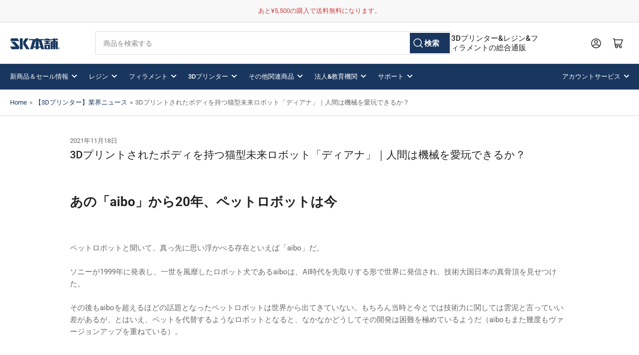

--- FILE ---
content_type: text/html; charset=utf-8
request_url: https://skhonpo.com/blogs/blog/3ddyana
body_size: 50678
content:
<!doctype html>
<html class="no-js" lang="ja">
  <head>
               <script type='text/javascript'>var easylockdownLocationDisabled = true;</script> <script type='text/javascript' src='//skhonpo.com/apps/easylockdown/easylockdown-1.0.8.min.js' data-no-instant></script> <script type='text/javascript'>if( typeof InstantClick == 'object' ) easylockdown.clearData();</script> <style type="text/css">#easylockdown-password-form{padding:30px 0;text-align:center}#easylockdown-wrapper,.easylockdown-form-holder{display:inline-block}#easylockdown-password{vertical-align:top;margin-bottom:16px;padding:8px 15px;line-height:1.2em;outline:0;box-shadow:none}#easylockdown-password-error{display:none;color:#fb8077;text-align:left}#easylockdown-password-error.easylockdown-error{border:1px solid #fb8077}#easylockdown-password-form-button:not(.easylockdown-native-styles){vertical-align:top;display:inline-block!important;height:auto!important;padding:8px 15px;background:#777;border-radius:3px;color:#fff!important;line-height:1.2em;text-decoration:none!important}.easylockdown-instantclick-fix,.easylockdown-item-selector{position:absolute;z-index:-999;display:none;height:0;width:0;font-size:0;line-height:0}.easylockdown-collection-item[data-eld-loc-can],.easylockdown-item-selector+*,.easylockdown-item[data-eld-loc-can]{display:none}.easylockdown404-content-container{padding:50px;text-align:center}.easylockdown404-title-holder .easylockdown-title-404{display:block;margin:0 0 1rem;font-size:2rem;line-height:2.5rem}</style> 





















<script type='text/javascript'>
  if( typeof easylockdown == 'object' ) {
    easylockdown.localeRootUrl = '';
    easylockdown.routerByLocation(); 

    easylockdown.onReady(function(e){
      easylockdown.hideAllLinks();
    });
  }
</script>


    <meta charset="utf-8">
    <meta name="viewport" content="width=device-width, initial-scale=1">

    <title>
      3Dプリントされたボディを持つ猫型未来ロボット「ディアナ」｜人間は機械を愛玩できるか？
 &ndash; 3Dプリンターとレジン&amp;フィラメントの通販・購入はSK本舗</title>

    <link rel="preconnect" href="//cdn.shopify.com" crossorigin>

    
      <link rel="preconnect" href="//fonts.shopifycdn.com" crossorigin>
    

    
    
      <link
        rel="preload"
        as="font"
        href="//skhonpo.com/cdn/fonts/roboto/roboto_n4.2019d890f07b1852f56ce63ba45b2db45d852cba.woff2"
        type="font/woff2"
        crossorigin
      >
    
    
      <link
        rel="preload"
        as="font"
        href="//skhonpo.com/cdn/fonts/roboto/roboto_n5.250d51708d76acbac296b0e21ede8f81de4e37aa.woff2"
        type="font/woff2"
        crossorigin
      >
    
    
    



<style data-shopify>
  @font-face {
  font-family: Roboto;
  font-weight: 400;
  font-style: normal;
  font-display: swap;
  src: url("//skhonpo.com/cdn/fonts/roboto/roboto_n4.2019d890f07b1852f56ce63ba45b2db45d852cba.woff2") format("woff2"),
       url("//skhonpo.com/cdn/fonts/roboto/roboto_n4.238690e0007583582327135619c5f7971652fa9d.woff") format("woff");
}

  @font-face {
  font-family: Roboto;
  font-weight: 700;
  font-style: normal;
  font-display: swap;
  src: url("//skhonpo.com/cdn/fonts/roboto/roboto_n7.f38007a10afbbde8976c4056bfe890710d51dec2.woff2") format("woff2"),
       url("//skhonpo.com/cdn/fonts/roboto/roboto_n7.94bfdd3e80c7be00e128703d245c207769d763f9.woff") format("woff");
}

  @font-face {
  font-family: Roboto;
  font-weight: 400;
  font-style: italic;
  font-display: swap;
  src: url("//skhonpo.com/cdn/fonts/roboto/roboto_i4.57ce898ccda22ee84f49e6b57ae302250655e2d4.woff2") format("woff2"),
       url("//skhonpo.com/cdn/fonts/roboto/roboto_i4.b21f3bd061cbcb83b824ae8c7671a82587b264bf.woff") format("woff");
}

  @font-face {
  font-family: Roboto;
  font-weight: 700;
  font-style: italic;
  font-display: swap;
  src: url("//skhonpo.com/cdn/fonts/roboto/roboto_i7.7ccaf9410746f2c53340607c42c43f90a9005937.woff2") format("woff2"),
       url("//skhonpo.com/cdn/fonts/roboto/roboto_i7.49ec21cdd7148292bffea74c62c0df6e93551516.woff") format("woff");
}

  @font-face {
  font-family: Roboto;
  font-weight: 500;
  font-style: normal;
  font-display: swap;
  src: url("//skhonpo.com/cdn/fonts/roboto/roboto_n5.250d51708d76acbac296b0e21ede8f81de4e37aa.woff2") format("woff2"),
       url("//skhonpo.com/cdn/fonts/roboto/roboto_n5.535e8c56f4cbbdea416167af50ab0ff1360a3949.woff") format("woff");
}

  @font-face {
  font-family: Roboto;
  font-weight: 700;
  font-style: normal;
  font-display: swap;
  src: url("//skhonpo.com/cdn/fonts/roboto/roboto_n7.f38007a10afbbde8976c4056bfe890710d51dec2.woff2") format("woff2"),
       url("//skhonpo.com/cdn/fonts/roboto/roboto_n7.94bfdd3e80c7be00e128703d245c207769d763f9.woff") format("woff");
}

  @font-face {
  font-family: Roboto;
  font-weight: 500;
  font-style: italic;
  font-display: swap;
  src: url("//skhonpo.com/cdn/fonts/roboto/roboto_i5.0ae24363bf5844e2ee3295d84078d36c9bd0faf4.woff2") format("woff2"),
       url("//skhonpo.com/cdn/fonts/roboto/roboto_i5.a9cdb6a43048799fe739d389c60b64059e33cf12.woff") format("woff");
}

  @font-face {
  font-family: Roboto;
  font-weight: 700;
  font-style: italic;
  font-display: swap;
  src: url("//skhonpo.com/cdn/fonts/roboto/roboto_i7.7ccaf9410746f2c53340607c42c43f90a9005937.woff2") format("woff2"),
       url("//skhonpo.com/cdn/fonts/roboto/roboto_i7.49ec21cdd7148292bffea74c62c0df6e93551516.woff") format("woff");
}

@font-face {
  font-family: Roboto;
  font-weight: 500;
  font-style: normal;
  font-display: swap;
  src: url("//skhonpo.com/cdn/fonts/roboto/roboto_n5.250d51708d76acbac296b0e21ede8f81de4e37aa.woff2") format("woff2"),
       url("//skhonpo.com/cdn/fonts/roboto/roboto_n5.535e8c56f4cbbdea416167af50ab0ff1360a3949.woff") format("woff");
}

:root {
  	--page-width: 146rem;
  	--spacing-base-1: 2rem;

  	--grid-desktop-horizontal-spacing: 20px;
  	--grid-desktop-vertical-spacing: 20px;
  	--grid-mobile-horizontal-spacing: 15px;
  	--grid-mobile-vertical-spacing: 15px;

  	--border-radius-base: 2px;
  	--buttons-radius: 2px;
  	--inputs-radius: 4px;
  	--inputs-border-width: 1px;
  	--inputs-border-opacity: .2;

  	--color-base-white: #fff;
  	--color-product-review-star: #ffc700;
  	--color-base-text: 103, 103, 103;
  	--color-base-text-alt: 35, 35, 35;
  	--color-base-border: 218, 218, 218;
  	--color-base-background-1: 255, 255, 255;
  	--color-base-background-2: 248, 248, 248;
  	--color-base-accent-1: 25, 54, 95;
  	--color-base-accent-1-text: 255, 255, 255;
  	--color-base-accent-2: 25, 54, 95;
  	--color-base-accent-2-text: 255, 255, 255;
  	--color-base-accent-3: 35, 35, 35;
  	--color-base-accent-3-text: 255, 255, 255;

  	
  	--color-buttons-primary-background: 25, 54, 95;
  	
  	
  	--color-buttons-primary-text: 255, 255, 255;
  	
  	
  	--color-buttons-secondary-background: 11, 108, 255;
  	
  	
  	--color-buttons-secondary-text: 255, 255, 255;
  	

  	--color-sale: rgba(202, 65, 65, 1.0);
  	--color-sale-background: #f1cdcd;
  	--color-error: rgba(146, 44, 44, 1.0);
  	--color-error-background: #f7e5e5;
  	--color-success: rgba(51, 114, 57, 1.0);
  	--color-success-background: #ddf0df;
  	--color-warning: rgba(189, 107, 27, 1.0);
  	--color-warning-background: #f8e1cb;
  	--color-preorder: rgba(11, 108, 255, 1.0);
  	--color-preorder-background: #c8deff;
  	--color-backorder: rgba(51, 114, 57, 1.0);
  	--color-backorder-background: #ddf0df;
  	--color-price: 35, 35, 35, 1.0;
  	--color-price-discounted: 103, 103, 103, 1.0;

  	--font-body-family: Roboto, sans-serif;
  	--font-body-style: normal;
  	--font-body-weight: 400;
  	--font-bolder-weight: 500;

  	--font-heading-family: Roboto, sans-serif;
  	--font-heading-style: normal;
  	--font-heading-weight: 500;

  	--font-body-scale: 1.0;
  	--font-heading-scale: 1.0;
  	--font-heading-spacing: 0.0em;
  	--font-heading-transform: none;
  	--font-product-price-scale: 1.0;
  	--font-product-price-grid-scale: 1.0;

  	--font-buttons-family: Roboto,sans-serif;
  	--font-buttons-transform: none;

  	--font-badges-transform: none;
  }

  :root,
  .color-background-1 {
  	--color-foreground: var(--color-base-text);
  	--color-foreground-alt: var(--color-base-text-alt);
  	--color-background: var(--color-base-background-1);
  	--color-border: rgb(var(--color-base-border));
  	--color-box-shadow: rgba(var(--color-base-border), 0.2);
  	--color-accent-1: var(--color-base-accent-1);
  	--color-accent-2: var(--color-base-accent-2);
  	--color-button: var(--color-buttons-primary-background, var(--color-base-accent-1));
  	--color-button-text: var(--color-buttons-primary-text, var(--color-base-accent-1-text));
  }

  .color-background-2 {
  	--color-foreground: var(--color-base-text);
  	--color-foreground-alt: var(--color-base-text-alt);
  	--color-background: var(--color-base-background-2);
  	--color-border: rgb(var(--color-base-border));
  	--color-box-shadow: rgba(var(--color-base-border), 0.2);
  	--color-accent-1: var(--color-base-accent-1);
  	--color-accent-2: var(--color-base-accent-2);
  	--color-button: var(--color-base-accent-1);
  	--color-button-text: var(--color-base-accent-1-text);
  }

  .color-accent-1 {
  	--color-foreground: var(--color-base-accent-1-text);
  	--color-foreground-alt: var(--color-base-accent-1-text);
  	--color-background: var(--color-base-accent-1);
  	--color-border: rgba(var(--color-base-accent-3-text), 0.2);
  	--color-box-shadow: rgba(var(--color-base-border), 0.05);
  	--color-accent-1: var(--color-base-accent-1-text);
  	--color-accent-2: var(--color-base-accent-2);
  	--color-button: var(--color-base-accent-2);
  	--color-button-text: var(--color-base-accent-2-text);
  }

  .color-accent-2 {
  	--color-foreground: var(--color-base-accent-2-text);
  	--color-foreground-alt: var(--color-base-accent-2-text);
  	--color-background: var(--color-base-accent-2);
  	--color-border: rgba(var(--color-base-accent-2-text), 0.25);
  	--color-box-shadow: rgba(var(--color-base-border), 0.05);
  	--color-accent-1: var(--color-base-accent-1-text);
  	--color-accent-2: var(--color-base-accent-1);
  	--color-button: var(--color-base-accent-1);
  	--color-button-text: var(--color-base-accent-1-text);
  }

  .color-accent-3 {
  	--color-foreground: var(--color-base-accent-3-text);
  	--color-foreground-alt: var(--color-base-accent-3-text);
  	--color-background: var(--color-base-accent-3);
  	--color-border: rgba(var(--color-base-accent-3-text), 0.1);
  	--color-box-shadow: rgba(var(--color-base-border), 0.05);
  	--color-accent-1: var(--color-base-accent-1-text);
  	--color-accent-2: var(--color-base-accent-2);
  	--color-button: var(--color-base-accent-1);
  	--color-button-text: var(--color-base-accent-1-text);
  }

  body,
  .color-background-1,
  .color-background-2,
  .color-accent-1,
  .color-accent-2,
  .color-accent-3 {
  	color: rgb(var(--color-foreground));
  	background-color: rgb(var(--color-background));
  }
</style>


    <style>
      html {
        box-sizing: border-box;
        -ms-overflow-style: scrollbar;
        -webkit-tap-highlight-color: rgba(0, 0, 0, 0);
        height: 100%;
        font-size: calc(var(--font-body-scale) * 62.5%);
        scroll-behavior: smooth;
        line-height: 1.15;
        -webkit-text-size-adjust: 100%;
      }

      * {
        box-sizing: inherit;
      }

      *::before,
      *::after {
        box-sizing: inherit;
      }

      body {
        min-height: 100%;
        font-size: 1.5rem;
        line-height: calc(1 + 0.6 / var(--font-body-scale));
        font-family: var(--font-body-family);
        font-style: var(--font-body-style);
        font-weight: var(--font-body-weight);
        text-transform: none;
        -webkit-font-smoothing: antialiased;
        -moz-osx-font-smoothing: grayscale;
        word-wrap: break-word;
        overflow-wrap: break-word;
        margin: 0;
      }

      .drawer {
        position: fixed;
        top: 0;
        right: 0;
        height: 100vh;
        width: 85vw;
        max-width: 40rem;
        transform: translateX(calc(100% + 5rem));
      }

      .dropdown-list-wrap {
        visibility: hidden;
        opacity: 0;
      }

      .breadcrumb {
        display: none;
      }

      @media (min-width: 990px) {
        .breadcrumb {
          display: block;
        }
      }

      slideshow-component {
        display: block;
        height: auto;
        overflow: visible;
      }

      .slideshow {
        position: relative;
        display: block;
        overflow: hidden;
      }

      .slideshow-slide {
        position: relative;
        width: 100%;
        display: block;
        flex: none;
      }
    </style>

    <link href="//skhonpo.com/cdn/shop/t/34/assets/base.css?v=148673783665756743171744070586" rel="stylesheet" type="text/css" media="all" />

    <script src="//skhonpo.com/cdn/shop/t/34/assets/pubsub.js?v=120877427972860066241744070608" defer="defer"></script>
    <script src="//skhonpo.com/cdn/shop/t/34/assets/scripts.js?v=7893450094849589741744070609" defer="defer"></script>

    <script>window.performance && window.performance.mark && window.performance.mark('shopify.content_for_header.start');</script><meta name="google-site-verification" content="WFFATGU1RwS61LHMGjR92y8Z9ikj2DpNscziOyvCt78">
<meta name="google-site-verification" content="VL-BHk5lL4303V97w2mQQAfnmAhHrkdZc-8mYYiM94o">
<meta name="google-site-verification" content="WFFATGU1RwS61LHMGjR92y8Z9ikj2DpNscziOyvCt78">
<meta id="shopify-digital-wallet" name="shopify-digital-wallet" content="/53788803270/digital_wallets/dialog">
<meta name="shopify-checkout-api-token" content="0f8aa40a551d9ea4778d7d65453a33fb">
<meta id="in-context-paypal-metadata" data-shop-id="53788803270" data-venmo-supported="false" data-environment="production" data-locale="ja_JP" data-paypal-v4="true" data-currency="JPY">
<link rel="alternate" type="application/atom+xml" title="Feed" href="/blogs/blog.atom" />
<script async="async" src="/checkouts/internal/preloads.js?locale=ja-JP"></script>
<link rel="preconnect" href="https://shop.app" crossorigin="anonymous">
<script async="async" src="https://shop.app/checkouts/internal/preloads.js?locale=ja-JP&shop_id=53788803270" crossorigin="anonymous"></script>
<script id="apple-pay-shop-capabilities" type="application/json">{"shopId":53788803270,"countryCode":"JP","currencyCode":"JPY","merchantCapabilities":["supports3DS"],"merchantId":"gid:\/\/shopify\/Shop\/53788803270","merchantName":"3Dプリンターとレジン\u0026フィラメントの通販・購入はSK本舗","requiredBillingContactFields":["postalAddress","email","phone"],"requiredShippingContactFields":["postalAddress","email","phone"],"shippingType":"shipping","supportedNetworks":["visa","masterCard","amex","jcb","discover"],"total":{"type":"pending","label":"3Dプリンターとレジン\u0026フィラメントの通販・購入はSK本舗","amount":"1.00"},"shopifyPaymentsEnabled":true,"supportsSubscriptions":true}</script>
<script id="shopify-features" type="application/json">{"accessToken":"0f8aa40a551d9ea4778d7d65453a33fb","betas":["rich-media-storefront-analytics"],"domain":"skhonpo.com","predictiveSearch":false,"shopId":53788803270,"locale":"ja"}</script>
<script>var Shopify = Shopify || {};
Shopify.shop = "skhonpojp.myshopify.com";
Shopify.locale = "ja";
Shopify.currency = {"active":"JPY","rate":"1.0"};
Shopify.country = "JP";
Shopify.theme = {"name":"sk-honpo\/master","id":128815562950,"schema_name":"Athens","schema_version":"4.0.0","theme_store_id":null,"role":"main"};
Shopify.theme.handle = "null";
Shopify.theme.style = {"id":null,"handle":null};
Shopify.cdnHost = "skhonpo.com/cdn";
Shopify.routes = Shopify.routes || {};
Shopify.routes.root = "/";</script>
<script type="module">!function(o){(o.Shopify=o.Shopify||{}).modules=!0}(window);</script>
<script>!function(o){function n(){var o=[];function n(){o.push(Array.prototype.slice.apply(arguments))}return n.q=o,n}var t=o.Shopify=o.Shopify||{};t.loadFeatures=n(),t.autoloadFeatures=n()}(window);</script>
<script>
  window.ShopifyPay = window.ShopifyPay || {};
  window.ShopifyPay.apiHost = "shop.app\/pay";
  window.ShopifyPay.redirectState = null;
</script>
<script id="shop-js-analytics" type="application/json">{"pageType":"article"}</script>
<script defer="defer" async type="module" src="//skhonpo.com/cdn/shopifycloud/shop-js/modules/v2/client.init-shop-cart-sync_Cun6Ba8E.ja.esm.js"></script>
<script defer="defer" async type="module" src="//skhonpo.com/cdn/shopifycloud/shop-js/modules/v2/chunk.common_DGWubyOB.esm.js"></script>
<script type="module">
  await import("//skhonpo.com/cdn/shopifycloud/shop-js/modules/v2/client.init-shop-cart-sync_Cun6Ba8E.ja.esm.js");
await import("//skhonpo.com/cdn/shopifycloud/shop-js/modules/v2/chunk.common_DGWubyOB.esm.js");

  window.Shopify.SignInWithShop?.initShopCartSync?.({"fedCMEnabled":true,"windoidEnabled":true});

</script>
<script>
  window.Shopify = window.Shopify || {};
  if (!window.Shopify.featureAssets) window.Shopify.featureAssets = {};
  window.Shopify.featureAssets['shop-js'] = {"shop-cart-sync":["modules/v2/client.shop-cart-sync_kpadWrR6.ja.esm.js","modules/v2/chunk.common_DGWubyOB.esm.js"],"init-fed-cm":["modules/v2/client.init-fed-cm_deEwcgdG.ja.esm.js","modules/v2/chunk.common_DGWubyOB.esm.js"],"shop-button":["modules/v2/client.shop-button_Bgl7Akkx.ja.esm.js","modules/v2/chunk.common_DGWubyOB.esm.js"],"shop-cash-offers":["modules/v2/client.shop-cash-offers_CGfJizyJ.ja.esm.js","modules/v2/chunk.common_DGWubyOB.esm.js","modules/v2/chunk.modal_Ba7vk6QP.esm.js"],"init-windoid":["modules/v2/client.init-windoid_DLaIoEuB.ja.esm.js","modules/v2/chunk.common_DGWubyOB.esm.js"],"shop-toast-manager":["modules/v2/client.shop-toast-manager_BZdAlEPY.ja.esm.js","modules/v2/chunk.common_DGWubyOB.esm.js"],"init-shop-email-lookup-coordinator":["modules/v2/client.init-shop-email-lookup-coordinator_BxGPdBrh.ja.esm.js","modules/v2/chunk.common_DGWubyOB.esm.js"],"init-shop-cart-sync":["modules/v2/client.init-shop-cart-sync_Cun6Ba8E.ja.esm.js","modules/v2/chunk.common_DGWubyOB.esm.js"],"avatar":["modules/v2/client.avatar_BTnouDA3.ja.esm.js"],"pay-button":["modules/v2/client.pay-button_iRJggQYg.ja.esm.js","modules/v2/chunk.common_DGWubyOB.esm.js"],"init-customer-accounts":["modules/v2/client.init-customer-accounts_BbQrQ-BF.ja.esm.js","modules/v2/client.shop-login-button_CXxZBmJa.ja.esm.js","modules/v2/chunk.common_DGWubyOB.esm.js","modules/v2/chunk.modal_Ba7vk6QP.esm.js"],"init-shop-for-new-customer-accounts":["modules/v2/client.init-shop-for-new-customer-accounts_48e-446J.ja.esm.js","modules/v2/client.shop-login-button_CXxZBmJa.ja.esm.js","modules/v2/chunk.common_DGWubyOB.esm.js","modules/v2/chunk.modal_Ba7vk6QP.esm.js"],"shop-login-button":["modules/v2/client.shop-login-button_CXxZBmJa.ja.esm.js","modules/v2/chunk.common_DGWubyOB.esm.js","modules/v2/chunk.modal_Ba7vk6QP.esm.js"],"init-customer-accounts-sign-up":["modules/v2/client.init-customer-accounts-sign-up_Bb65hYMR.ja.esm.js","modules/v2/client.shop-login-button_CXxZBmJa.ja.esm.js","modules/v2/chunk.common_DGWubyOB.esm.js","modules/v2/chunk.modal_Ba7vk6QP.esm.js"],"shop-follow-button":["modules/v2/client.shop-follow-button_BO2OQvUT.ja.esm.js","modules/v2/chunk.common_DGWubyOB.esm.js","modules/v2/chunk.modal_Ba7vk6QP.esm.js"],"checkout-modal":["modules/v2/client.checkout-modal__QRFVvMA.ja.esm.js","modules/v2/chunk.common_DGWubyOB.esm.js","modules/v2/chunk.modal_Ba7vk6QP.esm.js"],"lead-capture":["modules/v2/client.lead-capture_Be4qr8sG.ja.esm.js","modules/v2/chunk.common_DGWubyOB.esm.js","modules/v2/chunk.modal_Ba7vk6QP.esm.js"],"shop-login":["modules/v2/client.shop-login_BCaq99Td.ja.esm.js","modules/v2/chunk.common_DGWubyOB.esm.js","modules/v2/chunk.modal_Ba7vk6QP.esm.js"],"payment-terms":["modules/v2/client.payment-terms_C-1Cu6jg.ja.esm.js","modules/v2/chunk.common_DGWubyOB.esm.js","modules/v2/chunk.modal_Ba7vk6QP.esm.js"]};
</script>
<script>(function() {
  var isLoaded = false;
  function asyncLoad() {
    if (isLoaded) return;
    isLoaded = true;
    var urls = ["https:\/\/documents-app.mixlogue.jp\/scripts\/ue87f9sf8e7rd.min.js?shop=skhonpojp.myshopify.com","https:\/\/documents-app.mixlogue.jp\/scripts\/delivery.js?shop=skhonpojp.myshopify.com","https:\/\/subscription-script2-pr.firebaseapp.com\/script.js?shop=skhonpojp.myshopify.com","https:\/\/skhonpo.com\/apps\/qopfiles\/999us8hiufbw.min.js?shop=skhonpojp.myshopify.com","https:\/\/skhonpo.com\/apps\/qopfiles\/998hfud87gys.min.js?shop=skhonpojp.myshopify.com","https:\/\/cdn.logbase.io\/lb-upsell-wrapper.js?shop=skhonpojp.myshopify.com"];
    for (var i = 0; i < urls.length; i++) {
      var s = document.createElement('script');
      s.type = 'text/javascript';
      s.async = true;
      s.src = urls[i];
      var x = document.getElementsByTagName('script')[0];
      x.parentNode.insertBefore(s, x);
    }
  };
  if(window.attachEvent) {
    window.attachEvent('onload', asyncLoad);
  } else {
    window.addEventListener('load', asyncLoad, false);
  }
})();</script>
<script id="__st">var __st={"a":53788803270,"offset":32400,"reqid":"f978f628-32ae-4997-9148-e70bd733fe38-1768789503","pageurl":"skhonpo.com\/blogs\/blog\/3ddyana","s":"articles-557251788998","u":"eb790515ff10","p":"article","rtyp":"article","rid":557251788998};</script>
<script>window.ShopifyPaypalV4VisibilityTracking = true;</script>
<script id="captcha-bootstrap">!function(){'use strict';const t='contact',e='account',n='new_comment',o=[[t,t],['blogs',n],['comments',n],[t,'customer']],c=[[e,'customer_login'],[e,'guest_login'],[e,'recover_customer_password'],[e,'create_customer']],r=t=>t.map((([t,e])=>`form[action*='/${t}']:not([data-nocaptcha='true']) input[name='form_type'][value='${e}']`)).join(','),a=t=>()=>t?[...document.querySelectorAll(t)].map((t=>t.form)):[];function s(){const t=[...o],e=r(t);return a(e)}const i='password',u='form_key',d=['recaptcha-v3-token','g-recaptcha-response','h-captcha-response',i],f=()=>{try{return window.sessionStorage}catch{return}},m='__shopify_v',_=t=>t.elements[u];function p(t,e,n=!1){try{const o=window.sessionStorage,c=JSON.parse(o.getItem(e)),{data:r}=function(t){const{data:e,action:n}=t;return t[m]||n?{data:e,action:n}:{data:t,action:n}}(c);for(const[e,n]of Object.entries(r))t.elements[e]&&(t.elements[e].value=n);n&&o.removeItem(e)}catch(o){console.error('form repopulation failed',{error:o})}}const l='form_type',E='cptcha';function T(t){t.dataset[E]=!0}const w=window,h=w.document,L='Shopify',v='ce_forms',y='captcha';let A=!1;((t,e)=>{const n=(g='f06e6c50-85a8-45c8-87d0-21a2b65856fe',I='https://cdn.shopify.com/shopifycloud/storefront-forms-hcaptcha/ce_storefront_forms_captcha_hcaptcha.v1.5.2.iife.js',D={infoText:'hCaptchaによる保護',privacyText:'プライバシー',termsText:'利用規約'},(t,e,n)=>{const o=w[L][v],c=o.bindForm;if(c)return c(t,g,e,D).then(n);var r;o.q.push([[t,g,e,D],n]),r=I,A||(h.body.append(Object.assign(h.createElement('script'),{id:'captcha-provider',async:!0,src:r})),A=!0)});var g,I,D;w[L]=w[L]||{},w[L][v]=w[L][v]||{},w[L][v].q=[],w[L][y]=w[L][y]||{},w[L][y].protect=function(t,e){n(t,void 0,e),T(t)},Object.freeze(w[L][y]),function(t,e,n,w,h,L){const[v,y,A,g]=function(t,e,n){const i=e?o:[],u=t?c:[],d=[...i,...u],f=r(d),m=r(i),_=r(d.filter((([t,e])=>n.includes(e))));return[a(f),a(m),a(_),s()]}(w,h,L),I=t=>{const e=t.target;return e instanceof HTMLFormElement?e:e&&e.form},D=t=>v().includes(t);t.addEventListener('submit',(t=>{const e=I(t);if(!e)return;const n=D(e)&&!e.dataset.hcaptchaBound&&!e.dataset.recaptchaBound,o=_(e),c=g().includes(e)&&(!o||!o.value);(n||c)&&t.preventDefault(),c&&!n&&(function(t){try{if(!f())return;!function(t){const e=f();if(!e)return;const n=_(t);if(!n)return;const o=n.value;o&&e.removeItem(o)}(t);const e=Array.from(Array(32),(()=>Math.random().toString(36)[2])).join('');!function(t,e){_(t)||t.append(Object.assign(document.createElement('input'),{type:'hidden',name:u})),t.elements[u].value=e}(t,e),function(t,e){const n=f();if(!n)return;const o=[...t.querySelectorAll(`input[type='${i}']`)].map((({name:t})=>t)),c=[...d,...o],r={};for(const[a,s]of new FormData(t).entries())c.includes(a)||(r[a]=s);n.setItem(e,JSON.stringify({[m]:1,action:t.action,data:r}))}(t,e)}catch(e){console.error('failed to persist form',e)}}(e),e.submit())}));const S=(t,e)=>{t&&!t.dataset[E]&&(n(t,e.some((e=>e===t))),T(t))};for(const o of['focusin','change'])t.addEventListener(o,(t=>{const e=I(t);D(e)&&S(e,y())}));const B=e.get('form_key'),M=e.get(l),P=B&&M;t.addEventListener('DOMContentLoaded',(()=>{const t=y();if(P)for(const e of t)e.elements[l].value===M&&p(e,B);[...new Set([...A(),...v().filter((t=>'true'===t.dataset.shopifyCaptcha))])].forEach((e=>S(e,t)))}))}(h,new URLSearchParams(w.location.search),n,t,e,['guest_login'])})(!0,!0)}();</script>
<script integrity="sha256-4kQ18oKyAcykRKYeNunJcIwy7WH5gtpwJnB7kiuLZ1E=" data-source-attribution="shopify.loadfeatures" defer="defer" src="//skhonpo.com/cdn/shopifycloud/storefront/assets/storefront/load_feature-a0a9edcb.js" crossorigin="anonymous"></script>
<script crossorigin="anonymous" defer="defer" src="//skhonpo.com/cdn/shopifycloud/storefront/assets/shopify_pay/storefront-65b4c6d7.js?v=20250812"></script>
<script data-source-attribution="shopify.dynamic_checkout.dynamic.init">var Shopify=Shopify||{};Shopify.PaymentButton=Shopify.PaymentButton||{isStorefrontPortableWallets:!0,init:function(){window.Shopify.PaymentButton.init=function(){};var t=document.createElement("script");t.src="https://skhonpo.com/cdn/shopifycloud/portable-wallets/latest/portable-wallets.ja.js",t.type="module",document.head.appendChild(t)}};
</script>
<script data-source-attribution="shopify.dynamic_checkout.buyer_consent">
  function portableWalletsHideBuyerConsent(e){var t=document.getElementById("shopify-buyer-consent"),n=document.getElementById("shopify-subscription-policy-button");t&&n&&(t.classList.add("hidden"),t.setAttribute("aria-hidden","true"),n.removeEventListener("click",e))}function portableWalletsShowBuyerConsent(e){var t=document.getElementById("shopify-buyer-consent"),n=document.getElementById("shopify-subscription-policy-button");t&&n&&(t.classList.remove("hidden"),t.removeAttribute("aria-hidden"),n.addEventListener("click",e))}window.Shopify?.PaymentButton&&(window.Shopify.PaymentButton.hideBuyerConsent=portableWalletsHideBuyerConsent,window.Shopify.PaymentButton.showBuyerConsent=portableWalletsShowBuyerConsent);
</script>
<script data-source-attribution="shopify.dynamic_checkout.cart.bootstrap">document.addEventListener("DOMContentLoaded",(function(){function t(){return document.querySelector("shopify-accelerated-checkout-cart, shopify-accelerated-checkout")}if(t())Shopify.PaymentButton.init();else{new MutationObserver((function(e,n){t()&&(Shopify.PaymentButton.init(),n.disconnect())})).observe(document.body,{childList:!0,subtree:!0})}}));
</script>
<link id="shopify-accelerated-checkout-styles" rel="stylesheet" media="screen" href="https://skhonpo.com/cdn/shopifycloud/portable-wallets/latest/accelerated-checkout-backwards-compat.css" crossorigin="anonymous">
<style id="shopify-accelerated-checkout-cart">
        #shopify-buyer-consent {
  margin-top: 1em;
  display: inline-block;
  width: 100%;
}

#shopify-buyer-consent.hidden {
  display: none;
}

#shopify-subscription-policy-button {
  background: none;
  border: none;
  padding: 0;
  text-decoration: underline;
  font-size: inherit;
  cursor: pointer;
}

#shopify-subscription-policy-button::before {
  box-shadow: none;
}

      </style>

<script>window.performance && window.performance.mark && window.performance.mark('shopify.content_for_header.end');</script>

    <script>
      document.documentElement.className = document.documentElement.className.replace(
        'no-js',
        'js',
      );
      if (Shopify.designMode) {
        document.documentElement.classList.add('shopify-design-mode');
      }
    </script>
      <meta name="description" content="  あの「aibo」から20年、ペットロボットは今   ペットロボットと聞いて、真っ先に思い浮かべる存在といえば「aibo」だ。ソニーが1999年に発表し、一世を風靡したロボット犬であるaiboは、AI時代を先取りする形で世界に発信され、技術大国日本の真骨頂を見せつけた。その後もaiboを超えるほどの話題となったペットロボットは世界から出てきていない。もちろん当時と今とでは技術力に関しては雲泥と言っていい差があるが、とはいえ、ペットを代替するようなロボットとなると、なかなかどうしてその開発は困難を極めているようだ（aiboもまた幾度もヴァージョンアップを重ねている）。         ところで、aiboは犬型のロボットだったが、ペッ">
    
    <link rel="canonical" href="https://skhonpo.com/blogs/blog/3ddyana">
    


<meta property="og:site_name" content="3Dプリンターとレジン&amp;フィラメントの通販・購入はSK本舗">
<meta property="og:url" content="https://skhonpo.com/blogs/blog/3ddyana">
<meta property="og:title" content="3Dプリントされたボディを持つ猫型未来ロボット「ディアナ」｜人間は機械を愛玩できるか？">
<meta property="og:type" content="article">
<meta property="og:description" content="  あの「aibo」から20年、ペットロボットは今   ペットロボットと聞いて、真っ先に思い浮かべる存在といえば「aibo」だ。ソニーが1999年に発表し、一世を風靡したロボット犬であるaiboは、AI時代を先取りする形で世界に発信され、技術大国日本の真骨頂を見せつけた。その後もaiboを超えるほどの話題となったペットロボットは世界から出てきていない。もちろん当時と今とでは技術力に関しては雲泥と言っていい差があるが、とはいえ、ペットを代替するようなロボットとなると、なかなかどうしてその開発は困難を極めているようだ（aiboもまた幾度もヴァージョンアップを重ねている）。         ところで、aiboは犬型のロボットだったが、ペッ"><meta property="og:image" content="http://skhonpo.com/cdn/shop/articles/emotions.jpg?v=1637231256">
  <meta property="og:image:secure_url" content="https://skhonpo.com/cdn/shop/articles/emotions.jpg?v=1637231256">
  <meta property="og:image:width" content="1500">
  <meta property="og:image:height" content="1125"><meta name="twitter:card" content="summary_large_image">
<meta name="twitter:title" content="3Dプリントされたボディを持つ猫型未来ロボット「ディアナ」｜人間は機械を愛玩できるか？">
<meta name="twitter:description" content="  あの「aibo」から20年、ペットロボットは今   ペットロボットと聞いて、真っ先に思い浮かべる存在といえば「aibo」だ。ソニーが1999年に発表し、一世を風靡したロボット犬であるaiboは、AI時代を先取りする形で世界に発信され、技術大国日本の真骨頂を見せつけた。その後もaiboを超えるほどの話題となったペットロボットは世界から出てきていない。もちろん当時と今とでは技術力に関しては雲泥と言っていい差があるが、とはいえ、ペットを代替するようなロボットとなると、なかなかどうしてその開発は困難を極めているようだ（aiboもまた幾度もヴァージョンアップを重ねている）。         ところで、aiboは犬型のロボットだったが、ペッ">

    
      <link
        rel="icon"
        type="image/png"
        href="//skhonpo.com/cdn/shop/files/4_da916e4c-8a47-4a63-9d74-ca479ac916a2.png?crop=center&height=32&v=1656552025&width=32"
      >
    

  <!-- Facebook ドメイン認証 -->
  <meta name="facebook-domain-verification" content="rypjieumhoh0sny1qn0ufafuuzauu3" />

  
  

<!-- BEGIN app block: shopify://apps//blocks/embed/5c32e80d-58a7-4e80-805d-f1e065eedebf --><script
  id='marutto-affiliate-script'
  async
  
  
  src='https://asia-northeast1-affiliate-pr.cloudfunctions.net/script?shop=skhonpojp.myshopify.com&from_theme=true'
  
  
  type='text/javascript'
></script>


<!-- END app block --><!-- BEGIN app block: shopify://apps/social-login/blocks/automatic_login/8de41085-9237-4829-86d0-25e862482fec -->




    
    
        
    
    




<!-- END app block --><!-- BEGIN app block: shopify://apps/pagefly-page-builder/blocks/app-embed/83e179f7-59a0-4589-8c66-c0dddf959200 -->

<!-- BEGIN app snippet: pagefly-cro-ab-testing-main -->







<script>
  ;(function () {
    const url = new URL(window.location)
    const viewParam = url.searchParams.get('view')
    if (viewParam && viewParam.includes('variant-pf-')) {
      url.searchParams.set('pf_v', viewParam)
      url.searchParams.delete('view')
      window.history.replaceState({}, '', url)
    }
  })()
</script>



<script type='module'>
  
  window.PAGEFLY_CRO = window.PAGEFLY_CRO || {}

  window.PAGEFLY_CRO['data_debug'] = {
    original_template_suffix: "",
    allow_ab_test: false,
    ab_test_start_time: 0,
    ab_test_end_time: 0,
    today_date_time: 1768789504000,
  }
  window.PAGEFLY_CRO['GA4'] = { enabled: false}
</script>

<!-- END app snippet -->








  <script src='https://cdn.shopify.com/extensions/019bb4f9-aed6-78a3-be91-e9d44663e6bf/pagefly-page-builder-215/assets/pagefly-helper.js' defer='defer'></script>

  <script src='https://cdn.shopify.com/extensions/019bb4f9-aed6-78a3-be91-e9d44663e6bf/pagefly-page-builder-215/assets/pagefly-general-helper.js' defer='defer'></script>

  <script src='https://cdn.shopify.com/extensions/019bb4f9-aed6-78a3-be91-e9d44663e6bf/pagefly-page-builder-215/assets/pagefly-snap-slider.js' defer='defer'></script>

  <script src='https://cdn.shopify.com/extensions/019bb4f9-aed6-78a3-be91-e9d44663e6bf/pagefly-page-builder-215/assets/pagefly-slideshow-v3.js' defer='defer'></script>

  <script src='https://cdn.shopify.com/extensions/019bb4f9-aed6-78a3-be91-e9d44663e6bf/pagefly-page-builder-215/assets/pagefly-slideshow-v4.js' defer='defer'></script>

  <script src='https://cdn.shopify.com/extensions/019bb4f9-aed6-78a3-be91-e9d44663e6bf/pagefly-page-builder-215/assets/pagefly-glider.js' defer='defer'></script>

  <script src='https://cdn.shopify.com/extensions/019bb4f9-aed6-78a3-be91-e9d44663e6bf/pagefly-page-builder-215/assets/pagefly-slideshow-v1-v2.js' defer='defer'></script>

  <script src='https://cdn.shopify.com/extensions/019bb4f9-aed6-78a3-be91-e9d44663e6bf/pagefly-page-builder-215/assets/pagefly-product-media.js' defer='defer'></script>

  <script src='https://cdn.shopify.com/extensions/019bb4f9-aed6-78a3-be91-e9d44663e6bf/pagefly-page-builder-215/assets/pagefly-product.js' defer='defer'></script>


<script id='pagefly-helper-data' type='application/json'>
  {
    "page_optimization": {
      "assets_prefetching": false
    },
    "elements_asset_mapper": {
      "Accordion": "https://cdn.shopify.com/extensions/019bb4f9-aed6-78a3-be91-e9d44663e6bf/pagefly-page-builder-215/assets/pagefly-accordion.js",
      "Accordion3": "https://cdn.shopify.com/extensions/019bb4f9-aed6-78a3-be91-e9d44663e6bf/pagefly-page-builder-215/assets/pagefly-accordion3.js",
      "CountDown": "https://cdn.shopify.com/extensions/019bb4f9-aed6-78a3-be91-e9d44663e6bf/pagefly-page-builder-215/assets/pagefly-countdown.js",
      "GMap1": "https://cdn.shopify.com/extensions/019bb4f9-aed6-78a3-be91-e9d44663e6bf/pagefly-page-builder-215/assets/pagefly-gmap.js",
      "GMap2": "https://cdn.shopify.com/extensions/019bb4f9-aed6-78a3-be91-e9d44663e6bf/pagefly-page-builder-215/assets/pagefly-gmap.js",
      "GMapBasicV2": "https://cdn.shopify.com/extensions/019bb4f9-aed6-78a3-be91-e9d44663e6bf/pagefly-page-builder-215/assets/pagefly-gmap.js",
      "GMapAdvancedV2": "https://cdn.shopify.com/extensions/019bb4f9-aed6-78a3-be91-e9d44663e6bf/pagefly-page-builder-215/assets/pagefly-gmap.js",
      "HTML.Video": "https://cdn.shopify.com/extensions/019bb4f9-aed6-78a3-be91-e9d44663e6bf/pagefly-page-builder-215/assets/pagefly-htmlvideo.js",
      "HTML.Video2": "https://cdn.shopify.com/extensions/019bb4f9-aed6-78a3-be91-e9d44663e6bf/pagefly-page-builder-215/assets/pagefly-htmlvideo2.js",
      "HTML.Video3": "https://cdn.shopify.com/extensions/019bb4f9-aed6-78a3-be91-e9d44663e6bf/pagefly-page-builder-215/assets/pagefly-htmlvideo2.js",
      "BackgroundVideo": "https://cdn.shopify.com/extensions/019bb4f9-aed6-78a3-be91-e9d44663e6bf/pagefly-page-builder-215/assets/pagefly-htmlvideo2.js",
      "Instagram": "https://cdn.shopify.com/extensions/019bb4f9-aed6-78a3-be91-e9d44663e6bf/pagefly-page-builder-215/assets/pagefly-instagram.js",
      "Instagram2": "https://cdn.shopify.com/extensions/019bb4f9-aed6-78a3-be91-e9d44663e6bf/pagefly-page-builder-215/assets/pagefly-instagram.js",
      "Insta3": "https://cdn.shopify.com/extensions/019bb4f9-aed6-78a3-be91-e9d44663e6bf/pagefly-page-builder-215/assets/pagefly-instagram3.js",
      "Tabs": "https://cdn.shopify.com/extensions/019bb4f9-aed6-78a3-be91-e9d44663e6bf/pagefly-page-builder-215/assets/pagefly-tab.js",
      "Tabs3": "https://cdn.shopify.com/extensions/019bb4f9-aed6-78a3-be91-e9d44663e6bf/pagefly-page-builder-215/assets/pagefly-tab3.js",
      "ProductBox": "https://cdn.shopify.com/extensions/019bb4f9-aed6-78a3-be91-e9d44663e6bf/pagefly-page-builder-215/assets/pagefly-cart.js",
      "FBPageBox2": "https://cdn.shopify.com/extensions/019bb4f9-aed6-78a3-be91-e9d44663e6bf/pagefly-page-builder-215/assets/pagefly-facebook.js",
      "FBLikeButton2": "https://cdn.shopify.com/extensions/019bb4f9-aed6-78a3-be91-e9d44663e6bf/pagefly-page-builder-215/assets/pagefly-facebook.js",
      "TwitterFeed2": "https://cdn.shopify.com/extensions/019bb4f9-aed6-78a3-be91-e9d44663e6bf/pagefly-page-builder-215/assets/pagefly-twitter.js",
      "Paragraph4": "https://cdn.shopify.com/extensions/019bb4f9-aed6-78a3-be91-e9d44663e6bf/pagefly-page-builder-215/assets/pagefly-paragraph4.js",

      "AliReviews": "https://cdn.shopify.com/extensions/019bb4f9-aed6-78a3-be91-e9d44663e6bf/pagefly-page-builder-215/assets/pagefly-3rd-elements.js",
      "BackInStock": "https://cdn.shopify.com/extensions/019bb4f9-aed6-78a3-be91-e9d44663e6bf/pagefly-page-builder-215/assets/pagefly-3rd-elements.js",
      "GloboBackInStock": "https://cdn.shopify.com/extensions/019bb4f9-aed6-78a3-be91-e9d44663e6bf/pagefly-page-builder-215/assets/pagefly-3rd-elements.js",
      "GrowaveWishlist": "https://cdn.shopify.com/extensions/019bb4f9-aed6-78a3-be91-e9d44663e6bf/pagefly-page-builder-215/assets/pagefly-3rd-elements.js",
      "InfiniteOptionsShopPad": "https://cdn.shopify.com/extensions/019bb4f9-aed6-78a3-be91-e9d44663e6bf/pagefly-page-builder-215/assets/pagefly-3rd-elements.js",
      "InkybayProductPersonalizer": "https://cdn.shopify.com/extensions/019bb4f9-aed6-78a3-be91-e9d44663e6bf/pagefly-page-builder-215/assets/pagefly-3rd-elements.js",
      "LimeSpot": "https://cdn.shopify.com/extensions/019bb4f9-aed6-78a3-be91-e9d44663e6bf/pagefly-page-builder-215/assets/pagefly-3rd-elements.js",
      "Loox": "https://cdn.shopify.com/extensions/019bb4f9-aed6-78a3-be91-e9d44663e6bf/pagefly-page-builder-215/assets/pagefly-3rd-elements.js",
      "Opinew": "https://cdn.shopify.com/extensions/019bb4f9-aed6-78a3-be91-e9d44663e6bf/pagefly-page-builder-215/assets/pagefly-3rd-elements.js",
      "Powr": "https://cdn.shopify.com/extensions/019bb4f9-aed6-78a3-be91-e9d44663e6bf/pagefly-page-builder-215/assets/pagefly-3rd-elements.js",
      "ProductReviews": "https://cdn.shopify.com/extensions/019bb4f9-aed6-78a3-be91-e9d44663e6bf/pagefly-page-builder-215/assets/pagefly-3rd-elements.js",
      "PushOwl": "https://cdn.shopify.com/extensions/019bb4f9-aed6-78a3-be91-e9d44663e6bf/pagefly-page-builder-215/assets/pagefly-3rd-elements.js",
      "ReCharge": "https://cdn.shopify.com/extensions/019bb4f9-aed6-78a3-be91-e9d44663e6bf/pagefly-page-builder-215/assets/pagefly-3rd-elements.js",
      "Rivyo": "https://cdn.shopify.com/extensions/019bb4f9-aed6-78a3-be91-e9d44663e6bf/pagefly-page-builder-215/assets/pagefly-3rd-elements.js",
      "TrackingMore": "https://cdn.shopify.com/extensions/019bb4f9-aed6-78a3-be91-e9d44663e6bf/pagefly-page-builder-215/assets/pagefly-3rd-elements.js",
      "Vitals": "https://cdn.shopify.com/extensions/019bb4f9-aed6-78a3-be91-e9d44663e6bf/pagefly-page-builder-215/assets/pagefly-3rd-elements.js",
      "Wiser": "https://cdn.shopify.com/extensions/019bb4f9-aed6-78a3-be91-e9d44663e6bf/pagefly-page-builder-215/assets/pagefly-3rd-elements.js"
    },
    "custom_elements_mapper": {
      "pf-click-action-element": "https://cdn.shopify.com/extensions/019bb4f9-aed6-78a3-be91-e9d44663e6bf/pagefly-page-builder-215/assets/pagefly-click-action-element.js",
      "pf-dialog-element": "https://cdn.shopify.com/extensions/019bb4f9-aed6-78a3-be91-e9d44663e6bf/pagefly-page-builder-215/assets/pagefly-dialog-element.js"
    }
  }
</script>


<!-- END app block --><!-- BEGIN app block: shopify://apps/s-loyalty-rewards-referrals/blocks/sloyalty/f90f2ab8-a279-400e-9afd-407dde679703 --><!-- BEGIN app snippet: sloyalty-info -->


<script type="text/javascript">
window.sloyalty = window.sloyalty || {};
window.sloyalty.shop = 'skhonpojp.myshopify.com';
window.sloyalty.root = '/';

window.sloyalty.customer_id = '';
window.sloyalty.digest = '';




window.sloyalty.preferred_lang_code = 'en';

</script>


  
  <div class="sloyalty-loyalty-widget"
      data-shop="skhonpojp.myshopify.com"></div>
  





<!-- END app snippet -->



<!-- END app block --><link href="https://cdn.shopify.com/extensions/019b9def-302f-7826-a1f9-1dfcb2263bd0/social-login-117/assets/social_login.css" rel="stylesheet" type="text/css" media="all">
<script src="https://cdn.shopify.com/extensions/0199c737-c40d-7056-a04d-d00ed7a46d6e/sloyalty-13/assets/sloyalty.shopify.js" type="text/javascript" defer="defer"></script>
<script src="https://cdn.shopify.com/extensions/7d130b81-2445-42f2-b4a4-905651358e17/wod-preorder-now-28/assets/preorder-now-source.js" type="text/javascript" defer="defer"></script>
<link href="https://cdn.shopify.com/extensions/7d130b81-2445-42f2-b4a4-905651358e17/wod-preorder-now-28/assets/preorder-now-source.css" rel="stylesheet" type="text/css" media="all">
<script src="https://cdn.shopify.com/extensions/019b7cd0-6587-73c3-9937-bcc2249fa2c4/lb-upsell-227/assets/lb-selleasy.js" type="text/javascript" defer="defer"></script>
<script src="https://cdn.shopify.com/extensions/98609345-6027-4701-9e3f-4907c6a214d4/promolayer-11/assets/promolayer_loader.js" type="text/javascript" defer="defer"></script>
<link href="https://monorail-edge.shopifysvc.com" rel="dns-prefetch">
<script>(function(){if ("sendBeacon" in navigator && "performance" in window) {try {var session_token_from_headers = performance.getEntriesByType('navigation')[0].serverTiming.find(x => x.name == '_s').description;} catch {var session_token_from_headers = undefined;}var session_cookie_matches = document.cookie.match(/_shopify_s=([^;]*)/);var session_token_from_cookie = session_cookie_matches && session_cookie_matches.length === 2 ? session_cookie_matches[1] : "";var session_token = session_token_from_headers || session_token_from_cookie || "";function handle_abandonment_event(e) {var entries = performance.getEntries().filter(function(entry) {return /monorail-edge.shopifysvc.com/.test(entry.name);});if (!window.abandonment_tracked && entries.length === 0) {window.abandonment_tracked = true;var currentMs = Date.now();var navigation_start = performance.timing.navigationStart;var payload = {shop_id: 53788803270,url: window.location.href,navigation_start,duration: currentMs - navigation_start,session_token,page_type: "article"};window.navigator.sendBeacon("https://monorail-edge.shopifysvc.com/v1/produce", JSON.stringify({schema_id: "online_store_buyer_site_abandonment/1.1",payload: payload,metadata: {event_created_at_ms: currentMs,event_sent_at_ms: currentMs}}));}}window.addEventListener('pagehide', handle_abandonment_event);}}());</script>
<script id="web-pixels-manager-setup">(function e(e,d,r,n,o){if(void 0===o&&(o={}),!Boolean(null===(a=null===(i=window.Shopify)||void 0===i?void 0:i.analytics)||void 0===a?void 0:a.replayQueue)){var i,a;window.Shopify=window.Shopify||{};var t=window.Shopify;t.analytics=t.analytics||{};var s=t.analytics;s.replayQueue=[],s.publish=function(e,d,r){return s.replayQueue.push([e,d,r]),!0};try{self.performance.mark("wpm:start")}catch(e){}var l=function(){var e={modern:/Edge?\/(1{2}[4-9]|1[2-9]\d|[2-9]\d{2}|\d{4,})\.\d+(\.\d+|)|Firefox\/(1{2}[4-9]|1[2-9]\d|[2-9]\d{2}|\d{4,})\.\d+(\.\d+|)|Chrom(ium|e)\/(9{2}|\d{3,})\.\d+(\.\d+|)|(Maci|X1{2}).+ Version\/(15\.\d+|(1[6-9]|[2-9]\d|\d{3,})\.\d+)([,.]\d+|)( \(\w+\)|)( Mobile\/\w+|) Safari\/|Chrome.+OPR\/(9{2}|\d{3,})\.\d+\.\d+|(CPU[ +]OS|iPhone[ +]OS|CPU[ +]iPhone|CPU IPhone OS|CPU iPad OS)[ +]+(15[._]\d+|(1[6-9]|[2-9]\d|\d{3,})[._]\d+)([._]\d+|)|Android:?[ /-](13[3-9]|1[4-9]\d|[2-9]\d{2}|\d{4,})(\.\d+|)(\.\d+|)|Android.+Firefox\/(13[5-9]|1[4-9]\d|[2-9]\d{2}|\d{4,})\.\d+(\.\d+|)|Android.+Chrom(ium|e)\/(13[3-9]|1[4-9]\d|[2-9]\d{2}|\d{4,})\.\d+(\.\d+|)|SamsungBrowser\/([2-9]\d|\d{3,})\.\d+/,legacy:/Edge?\/(1[6-9]|[2-9]\d|\d{3,})\.\d+(\.\d+|)|Firefox\/(5[4-9]|[6-9]\d|\d{3,})\.\d+(\.\d+|)|Chrom(ium|e)\/(5[1-9]|[6-9]\d|\d{3,})\.\d+(\.\d+|)([\d.]+$|.*Safari\/(?![\d.]+ Edge\/[\d.]+$))|(Maci|X1{2}).+ Version\/(10\.\d+|(1[1-9]|[2-9]\d|\d{3,})\.\d+)([,.]\d+|)( \(\w+\)|)( Mobile\/\w+|) Safari\/|Chrome.+OPR\/(3[89]|[4-9]\d|\d{3,})\.\d+\.\d+|(CPU[ +]OS|iPhone[ +]OS|CPU[ +]iPhone|CPU IPhone OS|CPU iPad OS)[ +]+(10[._]\d+|(1[1-9]|[2-9]\d|\d{3,})[._]\d+)([._]\d+|)|Android:?[ /-](13[3-9]|1[4-9]\d|[2-9]\d{2}|\d{4,})(\.\d+|)(\.\d+|)|Mobile Safari.+OPR\/([89]\d|\d{3,})\.\d+\.\d+|Android.+Firefox\/(13[5-9]|1[4-9]\d|[2-9]\d{2}|\d{4,})\.\d+(\.\d+|)|Android.+Chrom(ium|e)\/(13[3-9]|1[4-9]\d|[2-9]\d{2}|\d{4,})\.\d+(\.\d+|)|Android.+(UC? ?Browser|UCWEB|U3)[ /]?(15\.([5-9]|\d{2,})|(1[6-9]|[2-9]\d|\d{3,})\.\d+)\.\d+|SamsungBrowser\/(5\.\d+|([6-9]|\d{2,})\.\d+)|Android.+MQ{2}Browser\/(14(\.(9|\d{2,})|)|(1[5-9]|[2-9]\d|\d{3,})(\.\d+|))(\.\d+|)|K[Aa][Ii]OS\/(3\.\d+|([4-9]|\d{2,})\.\d+)(\.\d+|)/},d=e.modern,r=e.legacy,n=navigator.userAgent;return n.match(d)?"modern":n.match(r)?"legacy":"unknown"}(),u="modern"===l?"modern":"legacy",c=(null!=n?n:{modern:"",legacy:""})[u],f=function(e){return[e.baseUrl,"/wpm","/b",e.hashVersion,"modern"===e.buildTarget?"m":"l",".js"].join("")}({baseUrl:d,hashVersion:r,buildTarget:u}),m=function(e){var d=e.version,r=e.bundleTarget,n=e.surface,o=e.pageUrl,i=e.monorailEndpoint;return{emit:function(e){var a=e.status,t=e.errorMsg,s=(new Date).getTime(),l=JSON.stringify({metadata:{event_sent_at_ms:s},events:[{schema_id:"web_pixels_manager_load/3.1",payload:{version:d,bundle_target:r,page_url:o,status:a,surface:n,error_msg:t},metadata:{event_created_at_ms:s}}]});if(!i)return console&&console.warn&&console.warn("[Web Pixels Manager] No Monorail endpoint provided, skipping logging."),!1;try{return self.navigator.sendBeacon.bind(self.navigator)(i,l)}catch(e){}var u=new XMLHttpRequest;try{return u.open("POST",i,!0),u.setRequestHeader("Content-Type","text/plain"),u.send(l),!0}catch(e){return console&&console.warn&&console.warn("[Web Pixels Manager] Got an unhandled error while logging to Monorail."),!1}}}}({version:r,bundleTarget:l,surface:e.surface,pageUrl:self.location.href,monorailEndpoint:e.monorailEndpoint});try{o.browserTarget=l,function(e){var d=e.src,r=e.async,n=void 0===r||r,o=e.onload,i=e.onerror,a=e.sri,t=e.scriptDataAttributes,s=void 0===t?{}:t,l=document.createElement("script"),u=document.querySelector("head"),c=document.querySelector("body");if(l.async=n,l.src=d,a&&(l.integrity=a,l.crossOrigin="anonymous"),s)for(var f in s)if(Object.prototype.hasOwnProperty.call(s,f))try{l.dataset[f]=s[f]}catch(e){}if(o&&l.addEventListener("load",o),i&&l.addEventListener("error",i),u)u.appendChild(l);else{if(!c)throw new Error("Did not find a head or body element to append the script");c.appendChild(l)}}({src:f,async:!0,onload:function(){if(!function(){var e,d;return Boolean(null===(d=null===(e=window.Shopify)||void 0===e?void 0:e.analytics)||void 0===d?void 0:d.initialized)}()){var d=window.webPixelsManager.init(e)||void 0;if(d){var r=window.Shopify.analytics;r.replayQueue.forEach((function(e){var r=e[0],n=e[1],o=e[2];d.publishCustomEvent(r,n,o)})),r.replayQueue=[],r.publish=d.publishCustomEvent,r.visitor=d.visitor,r.initialized=!0}}},onerror:function(){return m.emit({status:"failed",errorMsg:"".concat(f," has failed to load")})},sri:function(e){var d=/^sha384-[A-Za-z0-9+/=]+$/;return"string"==typeof e&&d.test(e)}(c)?c:"",scriptDataAttributes:o}),m.emit({status:"loading"})}catch(e){m.emit({status:"failed",errorMsg:(null==e?void 0:e.message)||"Unknown error"})}}})({shopId: 53788803270,storefrontBaseUrl: "https://skhonpo.com",extensionsBaseUrl: "https://extensions.shopifycdn.com/cdn/shopifycloud/web-pixels-manager",monorailEndpoint: "https://monorail-edge.shopifysvc.com/unstable/produce_batch",surface: "storefront-renderer",enabledBetaFlags: ["2dca8a86"],webPixelsConfigList: [{"id":"1572667590","configuration":"{\"focusDuration\":\"3\"}","eventPayloadVersion":"v1","runtimeContext":"STRICT","scriptVersion":"5267644d2647fc677b620ee257b1625c","type":"APP","apiClientId":1743893,"privacyPurposes":["ANALYTICS","SALE_OF_DATA"],"dataSharingAdjustments":{"protectedCustomerApprovalScopes":["read_customer_personal_data"]}},{"id":"767393990","configuration":"{\"accountID\":\"selleasy-metrics-track\"}","eventPayloadVersion":"v1","runtimeContext":"STRICT","scriptVersion":"5aac1f99a8ca74af74cea751ede503d2","type":"APP","apiClientId":5519923,"privacyPurposes":[],"dataSharingAdjustments":{"protectedCustomerApprovalScopes":["read_customer_email","read_customer_name","read_customer_personal_data"]}},{"id":"384663750","configuration":"{\"config\":\"{\\\"google_tag_ids\\\":[\\\"G-NGR537XL2X\\\",\\\"AW-10854945469\\\",\\\"GT-MR8CCV8\\\"],\\\"target_country\\\":\\\"JP\\\",\\\"gtag_events\\\":[{\\\"type\\\":\\\"begin_checkout\\\",\\\"action_label\\\":[\\\"G-NGR537XL2X\\\",\\\"AW-10854945469\\\/gj6QCLfK-9oDEL2lhbgo\\\"]},{\\\"type\\\":\\\"search\\\",\\\"action_label\\\":[\\\"G-NGR537XL2X\\\",\\\"AW-10854945469\\\/G5yECLrK-9oDEL2lhbgo\\\"]},{\\\"type\\\":\\\"view_item\\\",\\\"action_label\\\":[\\\"G-NGR537XL2X\\\",\\\"AW-10854945469\\\/zou7CLHK-9oDEL2lhbgo\\\",\\\"MC-1H07T55BG8\\\"]},{\\\"type\\\":\\\"purchase\\\",\\\"action_label\\\":[\\\"G-NGR537XL2X\\\",\\\"AW-10854945469\\\/XXWsCK7K-9oDEL2lhbgo\\\",\\\"MC-1H07T55BG8\\\"]},{\\\"type\\\":\\\"page_view\\\",\\\"action_label\\\":[\\\"G-NGR537XL2X\\\",\\\"AW-10854945469\\\/oifOCKvK-9oDEL2lhbgo\\\",\\\"MC-1H07T55BG8\\\"]},{\\\"type\\\":\\\"add_payment_info\\\",\\\"action_label\\\":[\\\"G-NGR537XL2X\\\",\\\"AW-10854945469\\\/9D2FCL3K-9oDEL2lhbgo\\\"]},{\\\"type\\\":\\\"add_to_cart\\\",\\\"action_label\\\":[\\\"G-NGR537XL2X\\\",\\\"AW-10854945469\\\/TcxrCLTK-9oDEL2lhbgo\\\"]}],\\\"enable_monitoring_mode\\\":false}\"}","eventPayloadVersion":"v1","runtimeContext":"OPEN","scriptVersion":"b2a88bafab3e21179ed38636efcd8a93","type":"APP","apiClientId":1780363,"privacyPurposes":[],"dataSharingAdjustments":{"protectedCustomerApprovalScopes":["read_customer_address","read_customer_email","read_customer_name","read_customer_personal_data","read_customer_phone"]}},{"id":"242057414","configuration":"{\"functionURL\":\"https:\\\/\\\/asia-northeast1-affiliate-pr.cloudfunctions.net\"}","eventPayloadVersion":"v1","runtimeContext":"STRICT","scriptVersion":"94e189d195a300e0c3f85445a9e8e697","type":"APP","apiClientId":4026747,"privacyPurposes":["ANALYTICS","MARKETING","SALE_OF_DATA"],"dataSharingAdjustments":{"protectedCustomerApprovalScopes":["read_customer_address","read_customer_email","read_customer_name","read_customer_personal_data","read_customer_phone"]}},{"id":"158466246","configuration":"{\"pixel_id\":\"3348929498718714\",\"pixel_type\":\"facebook_pixel\",\"metaapp_system_user_token\":\"-\"}","eventPayloadVersion":"v1","runtimeContext":"OPEN","scriptVersion":"ca16bc87fe92b6042fbaa3acc2fbdaa6","type":"APP","apiClientId":2329312,"privacyPurposes":["ANALYTICS","MARKETING","SALE_OF_DATA"],"dataSharingAdjustments":{"protectedCustomerApprovalScopes":["read_customer_address","read_customer_email","read_customer_name","read_customer_personal_data","read_customer_phone"]}},{"id":"6914246","configuration":"{\"shop\":\"skhonpojp.myshopify.com\",\"enabled\":\"true\",\"hmacKey\":\"ea130645cf18a83a30af485e0b5127b3\"}","eventPayloadVersion":"v1","runtimeContext":"STRICT","scriptVersion":"a406b8d892e9e644b6f271fd9c955885","type":"APP","apiClientId":4653451,"privacyPurposes":["ANALYTICS","MARKETING","SALE_OF_DATA"],"dataSharingAdjustments":{"protectedCustomerApprovalScopes":["read_customer_address","read_customer_email","read_customer_name","read_customer_personal_data","read_customer_phone"]}},{"id":"shopify-app-pixel","configuration":"{}","eventPayloadVersion":"v1","runtimeContext":"STRICT","scriptVersion":"0450","apiClientId":"shopify-pixel","type":"APP","privacyPurposes":["ANALYTICS","MARKETING"]},{"id":"shopify-custom-pixel","eventPayloadVersion":"v1","runtimeContext":"LAX","scriptVersion":"0450","apiClientId":"shopify-pixel","type":"CUSTOM","privacyPurposes":["ANALYTICS","MARKETING"]}],isMerchantRequest: false,initData: {"shop":{"name":"3Dプリンターとレジン\u0026フィラメントの通販・購入はSK本舗","paymentSettings":{"currencyCode":"JPY"},"myshopifyDomain":"skhonpojp.myshopify.com","countryCode":"JP","storefrontUrl":"https:\/\/skhonpo.com"},"customer":null,"cart":null,"checkout":null,"productVariants":[],"purchasingCompany":null},},"https://skhonpo.com/cdn","fcfee988w5aeb613cpc8e4bc33m6693e112",{"modern":"","legacy":""},{"shopId":"53788803270","storefrontBaseUrl":"https:\/\/skhonpo.com","extensionBaseUrl":"https:\/\/extensions.shopifycdn.com\/cdn\/shopifycloud\/web-pixels-manager","surface":"storefront-renderer","enabledBetaFlags":"[\"2dca8a86\"]","isMerchantRequest":"false","hashVersion":"fcfee988w5aeb613cpc8e4bc33m6693e112","publish":"custom","events":"[[\"page_viewed\",{}]]"});</script><script>
  window.ShopifyAnalytics = window.ShopifyAnalytics || {};
  window.ShopifyAnalytics.meta = window.ShopifyAnalytics.meta || {};
  window.ShopifyAnalytics.meta.currency = 'JPY';
  var meta = {"page":{"pageType":"article","resourceType":"article","resourceId":557251788998,"requestId":"f978f628-32ae-4997-9148-e70bd733fe38-1768789503"}};
  for (var attr in meta) {
    window.ShopifyAnalytics.meta[attr] = meta[attr];
  }
</script>
<script class="analytics">
  (function () {
    var customDocumentWrite = function(content) {
      var jquery = null;

      if (window.jQuery) {
        jquery = window.jQuery;
      } else if (window.Checkout && window.Checkout.$) {
        jquery = window.Checkout.$;
      }

      if (jquery) {
        jquery('body').append(content);
      }
    };

    var hasLoggedConversion = function(token) {
      if (token) {
        return document.cookie.indexOf('loggedConversion=' + token) !== -1;
      }
      return false;
    }

    var setCookieIfConversion = function(token) {
      if (token) {
        var twoMonthsFromNow = new Date(Date.now());
        twoMonthsFromNow.setMonth(twoMonthsFromNow.getMonth() + 2);

        document.cookie = 'loggedConversion=' + token + '; expires=' + twoMonthsFromNow;
      }
    }

    var trekkie = window.ShopifyAnalytics.lib = window.trekkie = window.trekkie || [];
    if (trekkie.integrations) {
      return;
    }
    trekkie.methods = [
      'identify',
      'page',
      'ready',
      'track',
      'trackForm',
      'trackLink'
    ];
    trekkie.factory = function(method) {
      return function() {
        var args = Array.prototype.slice.call(arguments);
        args.unshift(method);
        trekkie.push(args);
        return trekkie;
      };
    };
    for (var i = 0; i < trekkie.methods.length; i++) {
      var key = trekkie.methods[i];
      trekkie[key] = trekkie.factory(key);
    }
    trekkie.load = function(config) {
      trekkie.config = config || {};
      trekkie.config.initialDocumentCookie = document.cookie;
      var first = document.getElementsByTagName('script')[0];
      var script = document.createElement('script');
      script.type = 'text/javascript';
      script.onerror = function(e) {
        var scriptFallback = document.createElement('script');
        scriptFallback.type = 'text/javascript';
        scriptFallback.onerror = function(error) {
                var Monorail = {
      produce: function produce(monorailDomain, schemaId, payload) {
        var currentMs = new Date().getTime();
        var event = {
          schema_id: schemaId,
          payload: payload,
          metadata: {
            event_created_at_ms: currentMs,
            event_sent_at_ms: currentMs
          }
        };
        return Monorail.sendRequest("https://" + monorailDomain + "/v1/produce", JSON.stringify(event));
      },
      sendRequest: function sendRequest(endpointUrl, payload) {
        // Try the sendBeacon API
        if (window && window.navigator && typeof window.navigator.sendBeacon === 'function' && typeof window.Blob === 'function' && !Monorail.isIos12()) {
          var blobData = new window.Blob([payload], {
            type: 'text/plain'
          });

          if (window.navigator.sendBeacon(endpointUrl, blobData)) {
            return true;
          } // sendBeacon was not successful

        } // XHR beacon

        var xhr = new XMLHttpRequest();

        try {
          xhr.open('POST', endpointUrl);
          xhr.setRequestHeader('Content-Type', 'text/plain');
          xhr.send(payload);
        } catch (e) {
          console.log(e);
        }

        return false;
      },
      isIos12: function isIos12() {
        return window.navigator.userAgent.lastIndexOf('iPhone; CPU iPhone OS 12_') !== -1 || window.navigator.userAgent.lastIndexOf('iPad; CPU OS 12_') !== -1;
      }
    };
    Monorail.produce('monorail-edge.shopifysvc.com',
      'trekkie_storefront_load_errors/1.1',
      {shop_id: 53788803270,
      theme_id: 128815562950,
      app_name: "storefront",
      context_url: window.location.href,
      source_url: "//skhonpo.com/cdn/s/trekkie.storefront.cd680fe47e6c39ca5d5df5f0a32d569bc48c0f27.min.js"});

        };
        scriptFallback.async = true;
        scriptFallback.src = '//skhonpo.com/cdn/s/trekkie.storefront.cd680fe47e6c39ca5d5df5f0a32d569bc48c0f27.min.js';
        first.parentNode.insertBefore(scriptFallback, first);
      };
      script.async = true;
      script.src = '//skhonpo.com/cdn/s/trekkie.storefront.cd680fe47e6c39ca5d5df5f0a32d569bc48c0f27.min.js';
      first.parentNode.insertBefore(script, first);
    };
    trekkie.load(
      {"Trekkie":{"appName":"storefront","development":false,"defaultAttributes":{"shopId":53788803270,"isMerchantRequest":null,"themeId":128815562950,"themeCityHash":"1629214469471626800","contentLanguage":"ja","currency":"JPY","eventMetadataId":"1ce87836-b903-4cb5-8404-3366aaaece78"},"isServerSideCookieWritingEnabled":true,"monorailRegion":"shop_domain","enabledBetaFlags":["65f19447"]},"Session Attribution":{},"S2S":{"facebookCapiEnabled":true,"source":"trekkie-storefront-renderer","apiClientId":580111}}
    );

    var loaded = false;
    trekkie.ready(function() {
      if (loaded) return;
      loaded = true;

      window.ShopifyAnalytics.lib = window.trekkie;

      var originalDocumentWrite = document.write;
      document.write = customDocumentWrite;
      try { window.ShopifyAnalytics.merchantGoogleAnalytics.call(this); } catch(error) {};
      document.write = originalDocumentWrite;

      window.ShopifyAnalytics.lib.page(null,{"pageType":"article","resourceType":"article","resourceId":557251788998,"requestId":"f978f628-32ae-4997-9148-e70bd733fe38-1768789503","shopifyEmitted":true});

      var match = window.location.pathname.match(/checkouts\/(.+)\/(thank_you|post_purchase)/)
      var token = match? match[1]: undefined;
      if (!hasLoggedConversion(token)) {
        setCookieIfConversion(token);
        
      }
    });


        var eventsListenerScript = document.createElement('script');
        eventsListenerScript.async = true;
        eventsListenerScript.src = "//skhonpo.com/cdn/shopifycloud/storefront/assets/shop_events_listener-3da45d37.js";
        document.getElementsByTagName('head')[0].appendChild(eventsListenerScript);

})();</script>
  <script>
  if (!window.ga || (window.ga && typeof window.ga !== 'function')) {
    window.ga = function ga() {
      (window.ga.q = window.ga.q || []).push(arguments);
      if (window.Shopify && window.Shopify.analytics && typeof window.Shopify.analytics.publish === 'function') {
        window.Shopify.analytics.publish("ga_stub_called", {}, {sendTo: "google_osp_migration"});
      }
      console.error("Shopify's Google Analytics stub called with:", Array.from(arguments), "\nSee https://help.shopify.com/manual/promoting-marketing/pixels/pixel-migration#google for more information.");
    };
    if (window.Shopify && window.Shopify.analytics && typeof window.Shopify.analytics.publish === 'function') {
      window.Shopify.analytics.publish("ga_stub_initialized", {}, {sendTo: "google_osp_migration"});
    }
  }
</script>
<script
  defer
  src="https://skhonpo.com/cdn/shopifycloud/perf-kit/shopify-perf-kit-3.0.4.min.js"
  data-application="storefront-renderer"
  data-shop-id="53788803270"
  data-render-region="gcp-us-central1"
  data-page-type="article"
  data-theme-instance-id="128815562950"
  data-theme-name="Athens"
  data-theme-version="4.0.0"
  data-monorail-region="shop_domain"
  data-resource-timing-sampling-rate="10"
  data-shs="true"
  data-shs-beacon="true"
  data-shs-export-with-fetch="true"
  data-shs-logs-sample-rate="1"
  data-shs-beacon-endpoint="https://skhonpo.com/api/collect"
></script>
</head>

  <body class="template-article setting-buttons-solid setting-buttons-size-md settings-remove-ribbons-true ">

    <a class="skip-link visually-hidden visually-hidden-focusable" href="#MainContent">このコンテンツをスキップ</a>

    <!-- BEGIN sections: header-group -->
<div id="shopify-section-sections--15788422103238__announcement-bar" class="shopify-section shopify-section-group-header-group"><style>
  @media (min-width: 990px) {
  	.announcement-bar {
  		padding-top: 1.3rem;
  		padding-bottom: 1.3rem;
  	}

     .announcement-bar .dropdown-toggle {
       padding: 0;
       margin-left: 2rem;
       font-size: inherit;
     }
  }
</style><div class="announcement-bar-wrapper color-background-2 ">
    <div class="container">
      <div class="announcement-bar text-size-sm announcement-bar-single-col">
        <div class="announcement-bar-left">
            
              あと¥5,500の購入で送料無料になります。
            
          
        </div>

        
</div>
    </div>
  </div>
</div><div id="shopify-section-sections--15788422103238__header" class="shopify-section shopify-section-group-header-group section-header">
<script src="//skhonpo.com/cdn/shop/t/34/assets/sticky-header.js?v=66609928845220452961744070624" defer="defer"></script>
  <script src="//skhonpo.com/cdn/shop/t/34/assets/product-form.js?v=156268255961831618451744070605" defer="defer"></script><script>
  window.themeSettings = {
     showItemsInStock: false,
  	redirectToCart: false
  };
</script>

<style>
  .header {
  	--main-navigation-font-size: 13px;
  }
  .header-heading img,
  .header-heading svg {
  	width: 100px;
  }

  @media (min-width: 750px) {
  	.header-heading img,
  	.header-heading svg {
  		max-width: 100px;
  	}
  }

  @media (min-width: 990px) {
  	.head-mast {
  		padding-top: 1.8rem;
  		padding-bottom: 1.8rem;
  	}
  }
</style>

<svg class="visually-hidden">
  <linearGradient id="rating-star-gradient-half">
  	<stop offset="50%" stop-color="var(--jdgm-star-color, var(--color-product-review-star))" />
  	<stop offset="50%" stop-color="rgba(var(--color-foreground), .5)" stop-opacity="0.5" />
  </linearGradient>
</svg>

<sticky-header
    
  >
<header
  data-id="sections--15788422103238__header"
  id="header"
  class="header  header-main-nav-uppercase header-search-display-show"
>
  <div class="color-background-1">
    <div class="container">
      <div class="head-mast">
        <div class="head-slot head-slot-start">
          

            <span
              class="head-slot-item header-heading h2 "
            ><a href="/"><img
                  src="//skhonpo.com/cdn/shop/files/skhonpo_logo.png?v=1616676228&width=100"
                  srcset="//skhonpo.com/cdn/shop/files/skhonpo_logo.png?v=1616676228&width=100 1x, //skhonpo.com/cdn/shop/files/skhonpo_logo.png?v=1616676228&width=200 2x"
                  alt="3Dプリンターとレジン&amp;フィラメントの通販・購入はSK本舗"
                  width="990"
                  height="218"
                ></a>
            </span>
          
        </div>

        <div class="head-slot head-slot-mid">
          
            


  <div class="head-slot-item header-search-global">

<form
  action="/search"
  method="get"
  role="search"
  class="search header-search-global-form color-background-1"
>
  <div class="header-search-global-form-wrap"><input
      type="search"
      id="header-global-search-input"
      name="q"
      value=""
      placeholder="商品を検索する"
      class="header-global-search-input"
      
    >
    <label for="header-global-search-input" class="visually-hidden">商品を検索する</label>
    <input type="hidden" name="options[prefix]" value="last">
    <button
      type="submit"
      class="button icon-left"
      aria-label="検索"
    >
      <svg
        width="24"
        height="24"
        viewBox="0 0 24 24"
        fill="none"
        xmlns="http://www.w3.org/2000/svg"
      >
        <path d="M19.4697 20.5303C19.7626 20.8232 20.2374 20.8232 20.5303 20.5303C20.8232 20.2374 20.8232 19.7626 20.5303 19.4697L19.4697 20.5303ZM16.3336 15.273C16.0407 14.9801 15.5659 14.9801 15.273 15.273C14.9801 15.5659 14.9801 16.0408 15.273 16.3336L16.3336 15.273ZM10.5 17.25C6.77208 17.25 3.75 14.2279 3.75 10.5H2.25C2.25 15.0563 5.94365 18.75 10.5 18.75V17.25ZM3.75 10.5C3.75 6.77208 6.77208 3.75 10.5 3.75V2.25C5.94365 2.25 2.25 5.94365 2.25 10.5H3.75ZM10.5 3.75C14.2279 3.75 17.25 6.77208 17.25 10.5H18.75C18.75 5.94365 15.0563 2.25 10.5 2.25V3.75ZM17.25 10.5C17.25 14.2279 14.2279 17.25 10.5 17.25V18.75C15.0563 18.75 18.75 15.0563 18.75 10.5H17.25ZM20.5303 19.4697L16.3336 15.273L15.273 16.3336L19.4697 20.5303L20.5303 19.4697Z"/>
      </svg>
      <span>
        検索
      </span>
    </button>
  </div></form>
  </div>


          
<div class="head-slot-item header-brand-info "><div class="header-brand-info-content"><div>3Dプリンター&レジン&フィラメントの総合通販</div></div>
            </div></div>

        <div class="head-slot head-slot-end">
          <div class="head-slot-item head-slot-item-lang-region"></div>

          <div class="head-slot-item head-slot-item-icons">
            
<a
                href="/account/login"
                class="head-slot-nav-link head-slot-nav-link-account"
              >
                <span class="visually-hidden">ログイン
</span>
                
<svg width="24" height="24" viewBox="0 0 24 24" fill="none" xmlns="http://www.w3.org/2000/svg">
  <path d="M9 15L8.99998 15.75H9V15ZM15 15V15.75H15L15 15ZM3.75 12C3.75 7.44365 7.44365 3.75 12 3.75V2.25C6.61522 2.25 2.25 6.61522 2.25 12H3.75ZM12 3.75C16.5563 3.75 20.25 7.44365 20.25 12H21.75C21.75 6.61522 17.3848 2.25 12 2.25V3.75ZM12 20.25C7.44365 20.25 3.75 16.5563 3.75 12H2.25C2.25 17.3848 6.61522 21.75 12 21.75V20.25ZM20.25 12C20.25 16.5563 16.5563 20.25 12 20.25V21.75C17.3848 21.75 21.75 17.3848 21.75 12H20.25ZM14.25 9C14.25 10.2426 13.2426 11.25 12 11.25V12.75C14.0711 12.75 15.75 11.0711 15.75 9H14.25ZM12 11.25C10.7574 11.25 9.75 10.2426 9.75 9H8.25C8.25 11.0711 9.92893 12.75 12 12.75V11.25ZM9.75 9C9.75 7.75736 10.7574 6.75 12 6.75V5.25C9.92893 5.25 8.25 6.92893 8.25 9H9.75ZM12 6.75C13.2426 6.75 14.25 7.75736 14.25 9H15.75C15.75 6.92893 14.0711 5.25 12 5.25V6.75ZM9 15.75H15V14.25H9V15.75ZM15 15.75C15.6008 15.75 16.1482 16.0891 16.5769 16.6848C17.0089 17.2852 17.25 18.0598 17.25 18.7083H18.75C18.75 17.7371 18.4052 16.6575 17.7944 15.8086C17.1801 14.9551 16.2275 14.25 15 14.25L15 15.75ZM6.75 18.7083C6.75 18.0598 6.99109 17.2852 7.42315 16.6848C7.85183 16.0891 8.39919 15.75 8.99998 15.75L9.00002 14.25C7.77253 14.25 6.81989 14.9551 6.20564 15.8086C5.59477 16.6575 5.25 17.7371 5.25 18.7083H6.75Z" fill="#001A72"/>
</svg>


                
                  
                
              </a>
              <drawer-toggle
                id="mini-cart-toggle"
                for="HeaderMiniCart"
                
              >
                <a href="/cart" class="head-slot-nav-link head-slot-cart-link">
                  <span class="visually-hidden">カートを開く</span>
                  <span class="head-slot-cart-link-wrap">
                    

      <svg
        width="24"
        height="24"
        viewBox="0 0 24 24"
        fill="none"
        xmlns="http://www.w3.org/2000/svg"
      >
        <path d="M4.5 3L5.24246 2.89393C5.18968 2.52445 4.87324 2.25 4.5 2.25V3ZM2 2.25C1.58579 2.25 1.25 2.58579 1.25 3C1.25 3.41421 1.58579 3.75 2 3.75V2.25ZM6.5 17L5.75754 17.1061C5.81032 17.4756 6.12676 17.75 6.5 17.75V17ZM21 5L21.7115 5.23717C21.7877 5.00846 21.7494 4.75704 21.6084 4.56147C21.4675 4.36589 21.2411 4.25 21 4.25V5ZM18 14V14.75C18.3228 14.75 18.6094 14.5434 18.7115 14.2372L18 14ZM6.07142 13.25C5.65721 13.25 5.32142 13.5858 5.32142 14C5.32142 14.4142 5.65721 14.75 6.07142 14.75V13.25ZM4.78571 4.25C4.37149 4.25 4.03571 4.58579 4.03571 5C4.03571 5.41421 4.37149 5.75 4.78571 5.75V4.25ZM4.5 2.25H2V3.75H4.5V2.25ZM6.5 17.75H17V16.25H6.5V17.75ZM7.24246 16.8939L5.24246 2.89393L3.75754 3.10607L5.75754 17.1061L7.24246 16.8939ZM20.2885 4.76283L17.2885 13.7628L18.7115 14.2372L21.7115 5.23717L20.2885 4.76283ZM18 13.25H6.07142V14.75H18V13.25ZM4.78571 5.75H21V4.25H4.78571V5.75ZM10.25 19C10.25 19.6904 9.69036 20.25 9 20.25V21.75C10.5188 21.75 11.75 20.5188 11.75 19H10.25ZM9 20.25C8.30964 20.25 7.75 19.6904 7.75 19H6.25C6.25 20.5188 7.48122 21.75 9 21.75V20.25ZM7.75 19C7.75 18.3096 8.30964 17.75 9 17.75V16.25C7.48122 16.25 6.25 17.4812 6.25 19H7.75ZM9 17.75C9.69036 17.75 10.25 18.3096 10.25 19H11.75C11.75 17.4812 10.5188 16.25 9 16.25V17.75ZM18.25 19C18.25 19.6904 17.6904 20.25 17 20.25V21.75C18.5188 21.75 19.75 20.5188 19.75 19H18.25ZM17 20.25C16.3096 20.25 15.75 19.6904 15.75 19H14.25C14.25 20.5188 15.4812 21.75 17 21.75V20.25ZM15.75 19C15.75 18.3096 16.3096 17.75 17 17.75V16.25C15.4812 16.25 14.25 17.4812 14.25 19H15.75ZM17 17.75C17.6904 17.75 18.25 18.3096 18.25 19H19.75C19.75 17.4812 18.5188 16.25 17 16.25V17.75Z" fill="#001A72"/>
      </svg>
    

</span>

                  
                </a>
              </drawer-toggle>
            

            
              


  <div class="head-slot-nav-mobile-link-wrapper mobile-menu-end">
    <button
      class="head-slot-nav-link head-slot-nav-mobile-link"
      aria-expanded="false"
      aria-haspopup="true"
      aria-controls="mobile-menu"
      aria-label="メニューを開く"
    >
      <span class="icon-state-primary">
        
<svg width="24" height="24" viewBox="0 0 24 24" fill="none" xmlns="http://www.w3.org/2000/svg">
  <path d="M4 16.25C3.58579 16.25 3.25 16.5858 3.25 17C3.25 17.4142 3.58579 17.75 4 17.75V16.25ZM20 17.75C20.4142 17.75 20.75 17.4142 20.75 17C20.75 16.5858 20.4142 16.25 20 16.25V17.75ZM4 11.25C3.58579 11.25 3.25 11.5858 3.25 12C3.25 12.4142 3.58579 12.75 4 12.75V11.25ZM20 12.75C20.4142 12.75 20.75 12.4142 20.75 12C20.75 11.5858 20.4142 11.25 20 11.25V12.75ZM4 6.25C3.58579 6.25 3.25 6.58579 3.25 7C3.25 7.41421 3.58579 7.75 4 7.75V6.25ZM20 7.75C20.4142 7.75 20.75 7.41421 20.75 7C20.75 6.58579 20.4142 6.25 20 6.25V7.75ZM4 17.75H20V16.25H4V17.75ZM4 12.75H20V11.25H4V12.75ZM4 7.75H20V6.25H4V7.75Z" fill="#001A72"/>
</svg>

      </span>
      <span class="icon-state-secondary">
        
<svg width="24" height="24" viewBox="0 0 24 24" fill="none" xmlns="http://www.w3.org/2000/svg">
  <path d="M19.5303 5.53033C19.8232 5.23744 19.8232 4.76256 19.5303 4.46967C19.2374 4.17678 18.7626 4.17678 18.4697 4.46967L19.5303 5.53033ZM4.46967 18.4697C4.17678 18.7626 4.17678 19.2374 4.46967 19.5303C4.76256 19.8232 5.23744 19.8232 5.53033 19.5303L4.46967 18.4697ZM5.53034 4.46967C5.23745 4.17678 4.76258 4.17678 4.46968 4.46967C4.17679 4.76256 4.17679 5.23744 4.46968 5.53033L5.53034 4.46967ZM18.4697 19.5303C18.7626 19.8232 19.2375 19.8232 19.5304 19.5303C19.8232 19.2374 19.8232 18.7626 19.5304 18.4697L18.4697 19.5303ZM18.4697 4.46967L4.46967 18.4697L5.53033 19.5303L19.5303 5.53033L18.4697 4.46967ZM4.46968 5.53033L18.4697 19.5303L19.5304 18.4697L5.53034 4.46967L4.46968 5.53033Z" fill="#001A72"/>
</svg>

      </span>
    </button>

    <div
      class="mobile-menu color-background-1"
      aria-hidden="true"
      
    >
      <div class="mobile-menu-inner">
        <nav class="navigation-mobile-wrap typography-body" tabindex="-1">
          <ul class="navigation-mobile">
            
              
<li class="navigation-mobile-item">
    <span class="navigation-mobile-item-link">
      <a
        href="/collections">
        新商品＆セール情報

        
          
        
          
        
          
        
          
        
          
        
          
        
          
        
          
        
          
        
      </a><button class="navigation-mobile-item-link-expand">
          
<svg focusable="false" class="icon icon-angle" viewBox="0 0 12 8" role="presentation">
  <path stroke="currentColor" stroke-width="2" d="M10 2L6 6 2 2" fill="none" stroke-linecap="square"></path>
</svg>

        </button></span><ul class="navigation-sub-menu"><li class="navigation-mobile-item">
            <span class="navigation-mobile-item-link">
              <a
                href="/collections/subscription">
                お得な定期購入サービス
              </a><button class="navigation-mobile-item-link-expand">
                  
<svg focusable="false" class="icon icon-angle" viewBox="0 0 12 8" role="presentation">
  <path stroke="currentColor" stroke-width="2" d="M10 2L6 6 2 2" fill="none" stroke-linecap="square"></path>
</svg>

                </button></span><ul class="navigation-sub-menu"><li class="navigation-mobile-item">
                    <span class="navigation-mobile-item-link">
                      <a
                        href="/products/subscribe-to-water-washable-resin">
                        水洗いレジン定期購入
                      </a>
                    </span>
                  </li><li class="navigation-mobile-item">
                    <span class="navigation-mobile-item-link">
                      <a
                        href="/products/subscribe-to-high-performance-water-washable-resin">
                        高性能水洗いレジン定期購入
                      </a>
                    </span>
                  </li><li class="navigation-mobile-item">
                    <span class="navigation-mobile-item-link">
                      <a
                        href="/products/pla-filament-genesis-1000g-subscription">
                        GENESIS PLA＋フィラメント定期購入
                      </a>
                    </span>
                  </li></ul></li><li class="navigation-mobile-item">
            <span class="navigation-mobile-item-link">
              <a
                href="/collections/items-on-sale-now">
                現在セール中の製品
              </a></span></li><li class="navigation-mobile-item">
            <span class="navigation-mobile-item-link">
              <a
                href="/products/elegoo-3dprinter-saturn4-ultra-16k">
                オススメの新製品　光造形
              </a></span></li><li class="navigation-mobile-item">
            <span class="navigation-mobile-item-link">
              <a
                href="/products/elegoo-fff-fdm-centauri-carbon">
                オススメの新製品　FFF
              </a></span></li></ul></li><li class="navigation-mobile-item">
    <span class="navigation-mobile-item-link">
      <a
        href="/collections/3dprinter-resin/%E6%B0%B4%E6%B4%97%E3%81%84%E3%83%AC%E3%82%B8%E3%83%B3">
        レジン

        
          
        
          
        
          
        
          
        
          
        
          
        
          
        
          
        
          
        
      </a><button class="navigation-mobile-item-link-expand">
          
<svg focusable="false" class="icon icon-angle" viewBox="0 0 12 8" role="presentation">
  <path stroke="currentColor" stroke-width="2" d="M10 2L6 6 2 2" fill="none" stroke-linecap="square"></path>
</svg>

        </button></span><ul class="navigation-sub-menu"><li class="navigation-mobile-item">
            <span class="navigation-mobile-item-link">
              <a
                href="/collections/waterwashableresin-all">
                水洗い洗浄レジン
              </a><button class="navigation-mobile-item-link-expand">
                  
<svg focusable="false" class="icon icon-angle" viewBox="0 0 12 8" role="presentation">
  <path stroke="currentColor" stroke-width="2" d="M10 2L6 6 2 2" fill="none" stroke-linecap="square"></path>
</svg>

                </button></span><ul class="navigation-sub-menu"><li class="navigation-mobile-item">
                    <span class="navigation-mobile-item-link">
                      <a
                        href="/collections/water-washable-resin">
                        SK水洗いレジン
                      </a>
                    </span>
                  </li><li class="navigation-mobile-item">
                    <span class="navigation-mobile-item-link">
                      <a
                        href="/collections/10k-water-washable-resin">
                        SK10K水洗いレジン
                      </a>
                    </span>
                  </li><li class="navigation-mobile-item">
                    <span class="navigation-mobile-item-link">
                      <a
                        href="/collections/high-performance-water-washable-resin">
                        SK高性能水洗いレジン
                      </a>
                    </span>
                  </li><li class="navigation-mobile-item">
                    <span class="navigation-mobile-item-link">
                      <a
                        href="/collections/sk-ultrawaterwashableresin">
                        SK高靭性水洗いレジン
                      </a>
                    </span>
                  </li><li class="navigation-mobile-item">
                    <span class="navigation-mobile-item-link">
                      <a
                        href="/products/sk-fast-rising-resin-water-washable">
                        SK高速印刷用水洗いレジン
                      </a>
                    </span>
                  </li><li class="navigation-mobile-item">
                    <span class="navigation-mobile-item-link">
                      <a
                        href="/collections/%E3%81%8A%E5%BE%97%E3%81%AA%E3%83%AC%E3%82%B8%E3%83%B3%E3%82%BB%E3%83%83%E3%83%88">
                        お得なレジンセット
                      </a>
                    </span>
                  </li></ul></li><li class="navigation-mobile-item">
            <span class="navigation-mobile-item-link">
              <a
                href="/collections/3dprinter-resin">
                アルコール洗浄レジン
              </a><button class="navigation-mobile-item-link-expand">
                  
<svg focusable="false" class="icon icon-angle" viewBox="0 0 12 8" role="presentation">
  <path stroke="currentColor" stroke-width="2" d="M10 2L6 6 2 2" fill="none" stroke-linecap="square"></path>
</svg>

                </button></span><ul class="navigation-sub-menu"><li class="navigation-mobile-item">
                    <span class="navigation-mobile-item-link">
                      <a
                        href="/collections/sk-abslikeresin">
                        ABS-Likeレジン
                      </a>
                    </span>
                  </li><li class="navigation-mobile-item">
                    <span class="navigation-mobile-item-link">
                      <a
                        href="/collections/sk-ultraresin">
                        高靭性レジン
                      </a>
                    </span>
                  </li><li class="navigation-mobile-item">
                    <span class="navigation-mobile-item-link">
                      <a
                        href="/products/sk-smart-tough-resin">
                        スマートタフレジン
                      </a>
                    </span>
                  </li><li class="navigation-mobile-item">
                    <span class="navigation-mobile-item-link">
                      <a
                        href="/products/sk-onyx-tough-xxx-resin">
                        鬼タフXXXレジン
                      </a>
                    </span>
                  </li><li class="navigation-mobile-item">
                    <span class="navigation-mobile-item-link">
                      <a
                        href="/products/sk-hard-rubber-resin">
                        高弾性ラバーレジン
                      </a>
                    </span>
                  </li><li class="navigation-mobile-item">
                    <span class="navigation-mobile-item-link">
                      <a
                        href="/products/sk-gumlikeresin">
                        ゴムライクレジン
                      </a>
                    </span>
                  </li><li class="navigation-mobile-item">
                    <span class="navigation-mobile-item-link">
                      <a
                        href="/products/sk-flexibleresin-1">
                        フレキシブルレジン
                      </a>
                    </span>
                  </li><li class="navigation-mobile-item">
                    <span class="navigation-mobile-item-link">
                      <a
                        href="/products/nihon-color-resin">
                        日本の伝統色レジン
                      </a>
                    </span>
                  </li><li class="navigation-mobile-item">
                    <span class="navigation-mobile-item-link">
                      <a
                        href="/products/sk-shin-clear-resin">
                        高透明度レジン
                      </a>
                    </span>
                  </li><li class="navigation-mobile-item">
                    <span class="navigation-mobile-item-link">
                      <a
                        href="/products/sk-model-sculpt-resin">
                        原型師用スカルプトレジン
                      </a>
                    </span>
                  </li><li class="navigation-mobile-item">
                    <span class="navigation-mobile-item-link">
                      <a
                        href="/products/sk-prime-resin">
                        プライムレジン
                      </a>
                    </span>
                  </li><li class="navigation-mobile-item">
                    <span class="navigation-mobile-item-link">
                      <a
                        href="/products/sk-softvinyltaste-resin-sofubit">
                        ソフビテイストレジン
                      </a>
                    </span>
                  </li><li class="navigation-mobile-item">
                    <span class="navigation-mobile-item-link">
                      <a
                        href="/products/sk-ceramiclike-resin">
                        セラミックライクレジン
                      </a>
                    </span>
                  </li><li class="navigation-mobile-item">
                    <span class="navigation-mobile-item-link">
                      <a
                        href="/products/sk-fast-rising-resin-standard">
                        高速印刷用レジン
                      </a>
                    </span>
                  </li><li class="navigation-mobile-item">
                    <span class="navigation-mobile-item-link">
                      <a
                        href="/products/sk-castableresin">
                        キャスタブルレジン
                      </a>
                    </span>
                  </li><li class="navigation-mobile-item">
                    <span class="navigation-mobile-item-link">
                      <a
                        href="/products/sk-professional-resin">
                        業務用レジン
                      </a>
                    </span>
                  </li><li class="navigation-mobile-item">
                    <span class="navigation-mobile-item-link">
                      <a
                        href="/products/sk-resin-washing">
                        ニオイが少ない洗浄液
                      </a>
                    </span>
                  </li></ul></li></ul></li><li class="navigation-mobile-item">
    <span class="navigation-mobile-item-link">
      <a
        href="/collections/filament">
        フィラメント

        
          
        
          
        
          
        
          
        
          
        
          
        
          
        
          
        
          
        
      </a><button class="navigation-mobile-item-link-expand">
          
<svg focusable="false" class="icon icon-angle" viewBox="0 0 12 8" role="presentation">
  <path stroke="currentColor" stroke-width="2" d="M10 2L6 6 2 2" fill="none" stroke-linecap="square"></path>
</svg>

        </button></span><ul class="navigation-sub-menu"><li class="navigation-mobile-item">
            <span class="navigation-mobile-item-link">
              <a
                href="/collections/skhonpo-original-filament">
                SK本舗オリジナル
              </a><button class="navigation-mobile-item-link-expand">
                  
<svg focusable="false" class="icon icon-angle" viewBox="0 0 12 8" role="presentation">
  <path stroke="currentColor" stroke-width="2" d="M10 2L6 6 2 2" fill="none" stroke-linecap="square"></path>
</svg>

                </button></span><ul class="navigation-sub-menu"><li class="navigation-mobile-item">
                    <span class="navigation-mobile-item-link">
                      <a
                        href="/collections/skhonpo-pla-plus">
                        PLA＋
                      </a>
                    </span>
                  </li><li class="navigation-mobile-item">
                    <span class="navigation-mobile-item-link">
                      <a
                        href="/products/filament-matte">
                        PLAマット色
                      </a>
                    </span>
                  </li><li class="navigation-mobile-item">
                    <span class="navigation-mobile-item-link">
                      <a
                        href="/products/skpla_filament-pro">
                        PLA光沢色
                      </a>
                    </span>
                  </li><li class="navigation-mobile-item">
                    <span class="navigation-mobile-item-link">
                      <a
                        href="/products/skabs_filament">
                        ABS
                      </a>
                    </span>
                  </li><li class="navigation-mobile-item">
                    <span class="navigation-mobile-item-link">
                      <a
                        href="/products/skasa_filament">
                        ASA
                      </a>
                    </span>
                  </li><li class="navigation-mobile-item">
                    <span class="navigation-mobile-item-link">
                      <a
                        href="/products/sk-tpu-filament">
                        TPU
                      </a>
                    </span>
                  </li><li class="navigation-mobile-item">
                    <span class="navigation-mobile-item-link">
                      <a
                        href="/products/sk-wood-filament">
                        木質
                      </a>
                    </span>
                  </li><li class="navigation-mobile-item">
                    <span class="navigation-mobile-item-link">
                      <a
                        href="/products/sk-genesis-pla-plus-4color-set">
                        お買い得セット
                      </a>
                    </span>
                  </li></ul></li><li class="navigation-mobile-item">
            <span class="navigation-mobile-item-link">
              <a
                href="/collections">
                タイプ別
              </a><button class="navigation-mobile-item-link-expand">
                  
<svg focusable="false" class="icon icon-angle" viewBox="0 0 12 8" role="presentation">
  <path stroke="currentColor" stroke-width="2" d="M10 2L6 6 2 2" fill="none" stroke-linecap="square"></path>
</svg>

                </button></span><ul class="navigation-sub-menu"><li class="navigation-mobile-item">
                    <span class="navigation-mobile-item-link">
                      <a
                        href="/collections/pla-filament">
                        PLA/PLA＋
                      </a>
                    </span>
                  </li><li class="navigation-mobile-item">
                    <span class="navigation-mobile-item-link">
                      <a
                        href="/collections/tpu-filament">
                        TPU
                      </a>
                    </span>
                  </li><li class="navigation-mobile-item">
                    <span class="navigation-mobile-item-link">
                      <a
                        href="/collections/abs-filament">
                        ABS
                      </a>
                    </span>
                  </li><li class="navigation-mobile-item">
                    <span class="navigation-mobile-item-link">
                      <a
                        href="/collections/asa-filament">
                        ASA
                      </a>
                    </span>
                  </li><li class="navigation-mobile-item">
                    <span class="navigation-mobile-item-link">
                      <a
                        href="/collections/bvoh-filament">
                        BVOH
                      </a>
                    </span>
                  </li><li class="navigation-mobile-item">
                    <span class="navigation-mobile-item-link">
                      <a
                        href="/collections/hips-filament">
                        HiPS
                      </a>
                    </span>
                  </li><li class="navigation-mobile-item">
                    <span class="navigation-mobile-item-link">
                      <a
                        href="/collections/pet-filament">
                        PET
                      </a>
                    </span>
                  </li><li class="navigation-mobile-item">
                    <span class="navigation-mobile-item-link">
                      <a
                        href="/collections/petg%E3%83%95%E3%82%A3%E3%83%A9%E3%83%A1%E3%83%B3%E3%83%88">
                        PETG
                      </a>
                    </span>
                  </li><li class="navigation-mobile-item">
                    <span class="navigation-mobile-item-link">
                      <a
                        href="/collections/metal-filament">
                        Metal(金属)
                      </a>
                    </span>
                  </li><li class="navigation-mobile-item">
                    <span class="navigation-mobile-item-link">
                      <a
                        href="/products/sunlu-vacuum-storage-bags-kits">
                        フィラメント真空保存袋
                      </a>
                    </span>
                  </li></ul></li><li class="navigation-mobile-item">
            <span class="navigation-mobile-item-link">
              <a
                href="/collections">
                ブランド別
              </a><button class="navigation-mobile-item-link-expand">
                  
<svg focusable="false" class="icon icon-angle" viewBox="0 0 12 8" role="presentation">
  <path stroke="currentColor" stroke-width="2" d="M10 2L6 6 2 2" fill="none" stroke-linecap="square"></path>
</svg>

                </button></span><ul class="navigation-sub-menu"><li class="navigation-mobile-item">
                    <span class="navigation-mobile-item-link">
                      <a
                        href="/collections/basf-filament">
                        BASF
                      </a>
                    </span>
                  </li><li class="navigation-mobile-item">
                    <span class="navigation-mobile-item-link">
                      <a
                        href="/collections/creality">
                        Creality
                      </a>
                    </span>
                  </li><li class="navigation-mobile-item">
                    <span class="navigation-mobile-item-link">
                      <a
                        href="/collections/esk">
                        esk
                      </a>
                    </span>
                  </li><li class="navigation-mobile-item">
                    <span class="navigation-mobile-item-link">
                      <a
                        href="/collections/esun-filament">
                        eSUN
                      </a>
                    </span>
                  </li><li class="navigation-mobile-item">
                    <span class="navigation-mobile-item-link">
                      <a
                        href="/collections/kexcelled3d">
                        kexcelled3D
                      </a>
                    </span>
                  </li><li class="navigation-mobile-item">
                    <span class="navigation-mobile-item-link">
                      <a
                        href="/collections/skhonpo-original-filament">
                        SK本舗
                      </a>
                    </span>
                  </li><li class="navigation-mobile-item">
                    <span class="navigation-mobile-item-link">
                      <a
                        href="/collections/sunlu-filament">
                        SUNLU
                      </a>
                    </span>
                  </li></ul></li></ul></li><li class="navigation-mobile-item">
    <span class="navigation-mobile-item-link">
      <a
        href="/collections/3dprinter-all">
        3Dプリンター

        
          
        
          
        
          
        
          
        
          
        
          
        
          
        
          
        
          
        
      </a><button class="navigation-mobile-item-link-expand">
          
<svg focusable="false" class="icon icon-angle" viewBox="0 0 12 8" role="presentation">
  <path stroke="currentColor" stroke-width="2" d="M10 2L6 6 2 2" fill="none" stroke-linecap="square"></path>
</svg>

        </button></span><ul class="navigation-sub-menu"><li class="navigation-mobile-item">
            <span class="navigation-mobile-item-link">
              <a
                href="/collections/3dprinter-all">
                ブランド別
              </a><button class="navigation-mobile-item-link-expand">
                  
<svg focusable="false" class="icon icon-angle" viewBox="0 0 12 8" role="presentation">
  <path stroke="currentColor" stroke-width="2" d="M10 2L6 6 2 2" fill="none" stroke-linecap="square"></path>
</svg>

                </button></span><ul class="navigation-sub-menu"><li class="navigation-mobile-item">
                    <span class="navigation-mobile-item-link">
                      <a
                        href="/collections/anycubic-3dprinter">
                        Anycubic
                      </a>
                    </span>
                  </li><li class="navigation-mobile-item">
                    <span class="navigation-mobile-item-link">
                      <a
                        href="/collections/apex-maker-3dprinter">
                        APEX Maker
                      </a>
                    </span>
                  </li><li class="navigation-mobile-item">
                    <span class="navigation-mobile-item-link">
                      <a
                        href="/collections/bambu-lab">
                        Bambu Lab 
                      </a>
                    </span>
                  </li><li class="navigation-mobile-item">
                    <span class="navigation-mobile-item-link">
                      <a
                        href="/collections/creality-3dprinter">
                        Creality
                      </a>
                    </span>
                  </li><li class="navigation-mobile-item">
                    <span class="navigation-mobile-item-link">
                      <a
                        href="/collections/elegoo-3dprinter">
                        Elegoo
                      </a>
                    </span>
                  </li><li class="navigation-mobile-item">
                    <span class="navigation-mobile-item-link">
                      <a
                        href="/collections/peopoly-3dprinter">
                        Peopoly
                      </a>
                    </span>
                  </li><li class="navigation-mobile-item">
                    <span class="navigation-mobile-item-link">
                      <a
                        href="/collections/phrozen-3dprinter">
                        Phrozen
                      </a>
                    </span>
                  </li><li class="navigation-mobile-item">
                    <span class="navigation-mobile-item-link">
                      <a
                        href="/collections/3dprinter-mingada">
                        Mingda
                      </a>
                    </span>
                  </li></ul></li><li class="navigation-mobile-item">
            <span class="navigation-mobile-item-link">
              <a
                href="/collections/3d-printer-lbl">
                光造形(DLP/LCD)式
              </a><button class="navigation-mobile-item-link-expand">
                  
<svg focusable="false" class="icon icon-angle" viewBox="0 0 12 8" role="presentation">
  <path stroke="currentColor" stroke-width="2" d="M10 2L6 6 2 2" fill="none" stroke-linecap="square"></path>
</svg>

                </button></span><ul class="navigation-sub-menu"><li class="navigation-mobile-item">
                    <span class="navigation-mobile-item-link">
                      <a
                        href="/collections/anycubic-ldl-3d-printer">
                        Anycubic Photon
                      </a>
                    </span>
                  </li><li class="navigation-mobile-item">
                    <span class="navigation-mobile-item-link">
                      <a
                        href="/collections/apex-maker">
                        Apex Maker X1
                      </a>
                    </span>
                  </li><li class="navigation-mobile-item">
                    <span class="navigation-mobile-item-link">
                      <a
                        href="/collections/creality-ldl-3d-printer">
                        Creality Halot
                      </a>
                    </span>
                  </li><li class="navigation-mobile-item">
                    <span class="navigation-mobile-item-link">
                      <a
                        href="/collections/elegoo-ldl-3d-printer">
                        Elegoo Saturn
                      </a>
                    </span>
                  </li><li class="navigation-mobile-item">
                    <span class="navigation-mobile-item-link">
                      <a
                        href="/collections/elegoo-ldl-3d-printer">
                        Elegoo Mars
                      </a>
                    </span>
                  </li><li class="navigation-mobile-item">
                    <span class="navigation-mobile-item-link">
                      <a
                        href="/collections/phrozen-ldl-3d-printer">
                        Elegoo Jupiter
                      </a>
                    </span>
                  </li><li class="navigation-mobile-item">
                    <span class="navigation-mobile-item-link">
                      <a
                        href="/collections/4-80000yen-ldl-3d-printer">
                        Peopoly Phenom
                      </a>
                    </span>
                  </li><li class="navigation-mobile-item">
                    <span class="navigation-mobile-item-link">
                      <a
                        href="/collections/sonic-series">
                        Phrozen Sonic
                      </a>
                    </span>
                  </li><li class="navigation-mobile-item">
                    <span class="navigation-mobile-item-link">
                      <a
                        href="/collections/maintenance-parts-ldl-3d-printer">
                        メンテナンスパーツ
                      </a>
                    </span>
                  </li><li class="navigation-mobile-item">
                    <span class="navigation-mobile-item-link">
                      <a
                        href="/collections/over-200000yen-ldl-3d-printer">
                        業務用機種(法人向け)
                      </a>
                    </span>
                  </li></ul></li><li class="navigation-mobile-item">
            <span class="navigation-mobile-item-link">
              <a
                href="/collections/3d-printer-fdm">
                熱溶解積層(FFF/FDM)式
              </a><button class="navigation-mobile-item-link-expand">
                  
<svg focusable="false" class="icon icon-angle" viewBox="0 0 12 8" role="presentation">
  <path stroke="currentColor" stroke-width="2" d="M10 2L6 6 2 2" fill="none" stroke-linecap="square"></path>
</svg>

                </button></span><ul class="navigation-sub-menu"><li class="navigation-mobile-item">
                    <span class="navigation-mobile-item-link">
                      <a
                        href="/collections/anycubic-fff-3dprinter">
                        Anycubic Kobra
                      </a>
                    </span>
                  </li><li class="navigation-mobile-item">
                    <span class="navigation-mobile-item-link">
                      <a
                        href="/collections/bambu-lab-h-series">
                        Bambu Lab H Series
                      </a>
                    </span>
                  </li><li class="navigation-mobile-item">
                    <span class="navigation-mobile-item-link">
                      <a
                        href="/collections/bambu-lab-p-series">
                        Bambu Lab P Series
                      </a>
                    </span>
                  </li><li class="navigation-mobile-item">
                    <span class="navigation-mobile-item-link">
                      <a
                        href="/collections/bambu-lab-a-series">
                        Bambu Lab A Series
                      </a>
                    </span>
                  </li><li class="navigation-mobile-item">
                    <span class="navigation-mobile-item-link">
                      <a
                        href="/products/bambu-lab-ams-2-pro-adapter-bundle">
                        Bambu Lab AMS
                      </a>
                    </span>
                  </li><li class="navigation-mobile-item">
                    <span class="navigation-mobile-item-link">
                      <a
                        href="/collections/k1%E3%82%B7%E3%83%AA%E3%83%BC%E3%82%BA">
                        Creality K1
                      </a>
                    </span>
                  </li><li class="navigation-mobile-item">
                    <span class="navigation-mobile-item-link">
                      <a
                        href="/products/creality-fff-fdm-%EF%BD%8B2plus_combo">
                        Creality K2
                      </a>
                    </span>
                  </li><li class="navigation-mobile-item">
                    <span class="navigation-mobile-item-link">
                      <a
                        href="/products/elegoo-fff-fdm-3dprintr-neptune-4-max">
                        Elegoo Neptune
                      </a>
                    </span>
                  </li><li class="navigation-mobile-item">
                    <span class="navigation-mobile-item-link">
                      <a
                        href="/collections/orange-storm-giga%E3%82%B7%E3%83%AA%E3%83%BC%E3%82%BA">
                        Elegoo Orange Storm GIGA
                      </a>
                    </span>
                  </li><li class="navigation-mobile-item">
                    <span class="navigation-mobile-item-link">
                      <a
                        href="/products/elegoo-fff-fdm-centauri-carbon">
                        Elegoo Centauri Carbon
                      </a>
                    </span>
                  </li><li class="navigation-mobile-item">
                    <span class="navigation-mobile-item-link">
                      <a
                        href="https://skhonpo.com/collections/3dprinter-fff-mingda">
                        Mingda Magician
                      </a>
                    </span>
                  </li><li class="navigation-mobile-item">
                    <span class="navigation-mobile-item-link">
                      <a
                        href="/collections/maintenance-parts-accessories_for_fff">
                        メンテナンスパーツ
                      </a>
                    </span>
                  </li><li class="navigation-mobile-item">
                    <span class="navigation-mobile-item-link">
                      <a
                        href="/products/bambu-lab-fff-3dprinter_x1e-combo">
                        業務用機種(法人向け)
                      </a>
                    </span>
                  </li></ul></li><li class="navigation-mobile-item">
            <span class="navigation-mobile-item-link">
              <a
                href="/collections/product-for-beginners">
                初心者向けの3Dプリンター
              </a><button class="navigation-mobile-item-link-expand">
                  
<svg focusable="false" class="icon icon-angle" viewBox="0 0 12 8" role="presentation">
  <path stroke="currentColor" stroke-width="2" d="M10 2L6 6 2 2" fill="none" stroke-linecap="square"></path>
</svg>

                </button></span><ul class="navigation-sub-menu"><li class="navigation-mobile-item">
                    <span class="navigation-mobile-item-link">
                      <a
                        href="/collections/beginner-resin-printing-kit">
                        光造形方式3Dプリンター 初心者導入セット
                      </a>
                    </span>
                  </li><li class="navigation-mobile-item">
                    <span class="navigation-mobile-item-link">
                      <a
                        href="/products/sk-honpo-3d-printer-fff-fdm-beginner-starter-kit">
                        FFF方式3Dプリンター 初心者導入セット
                      </a>
                    </span>
                  </li></ul></li></ul></li><li class="navigation-mobile-item">
    <span class="navigation-mobile-item-link">
      <a
        href="/collections/all">
        その他関連商品

        
          
        
          
        
          
        
          
        
          
        
          
        
          
        
          
        
          
        
      </a><button class="navigation-mobile-item-link-expand">
          
<svg focusable="false" class="icon icon-angle" viewBox="0 0 12 8" role="presentation">
  <path stroke="currentColor" stroke-width="2" d="M10 2L6 6 2 2" fill="none" stroke-linecap="square"></path>
</svg>

        </button></span><ul class="navigation-sub-menu"><li class="navigation-mobile-item">
            <span class="navigation-mobile-item-link">
              <a
                href="/collections/3d-scanner">
                3Dスキャナー
              </a><button class="navigation-mobile-item-link-expand">
                  
<svg focusable="false" class="icon icon-angle" viewBox="0 0 12 8" role="presentation">
  <path stroke="currentColor" stroke-width="2" d="M10 2L6 6 2 2" fill="none" stroke-linecap="square"></path>
</svg>

                </button></span><ul class="navigation-sub-menu"><li class="navigation-mobile-item">
                    <span class="navigation-mobile-item-link">
                      <a
                        href="/collections/3dscanner-creality">
                        Creality Raptor
                      </a>
                    </span>
                  </li><li class="navigation-mobile-item">
                    <span class="navigation-mobile-item-link">
                      <a
                        href="/collections/3dscanner-revopoint">
                        Creality Otter
                      </a>
                    </span>
                  </li><li class="navigation-mobile-item">
                    <span class="navigation-mobile-item-link">
                      <a
                        href="/collections/3dscanner-shining3d">
                        Revopoint MIRACO
                      </a>
                    </span>
                  </li><li class="navigation-mobile-item">
                    <span class="navigation-mobile-item-link">
                      <a
                        href="/products/revopoint-pop2">
                        Revopoint POP
                      </a>
                    </span>
                  </li><li class="navigation-mobile-item">
                    <span class="navigation-mobile-item-link">
                      <a
                        href="/products/revopoint-range">
                        Revopoint RANGE 3D
                      </a>
                    </span>
                  </li><li class="navigation-mobile-item">
                    <span class="navigation-mobile-item-link">
                      <a
                        href="/products/revopoint-mini2">
                        Revopoint MINI
                      </a>
                    </span>
                  </li><li class="navigation-mobile-item">
                    <span class="navigation-mobile-item-link">
                      <a
                        href="/products/einstar-3d-scanner">
                        Shining 3D Einstar
                      </a>
                    </span>
                  </li><li class="navigation-mobile-item">
                    <span class="navigation-mobile-item-link">
                      <a
                        href="/products/shining-3d-scanner_einstar-vega">
                        Shining 3D VEGA
                      </a>
                    </span>
                  </li></ul></li><li class="navigation-mobile-item">
            <span class="navigation-mobile-item-link">
              <a
                href="/collections/maintenance-parts-3d-printer">
                メンテナンスパーツ
              </a><button class="navigation-mobile-item-link-expand">
                  
<svg focusable="false" class="icon icon-angle" viewBox="0 0 12 8" role="presentation">
  <path stroke="currentColor" stroke-width="2" d="M10 2L6 6 2 2" fill="none" stroke-linecap="square"></path>
</svg>

                </button></span><ul class="navigation-sub-menu"><li class="navigation-mobile-item">
                    <span class="navigation-mobile-item-link">
                      <a
                        href="/collections/maintenance-parts-ldl-3d-printer">
                        光造形(DLP/LCD)用
                      </a>
                    </span>
                  </li><li class="navigation-mobile-item">
                    <span class="navigation-mobile-item-link">
                      <a
                        href="/collections/maintenance-parts-ldl-3d-printer">
                        ー フィルム(FEP/nFEP/ACF)
                      </a>
                    </span>
                  </li><li class="navigation-mobile-item">
                    <span class="navigation-mobile-item-link">
                      <a
                        href="/collections/resinvat">
                        ー レジンVAT
                      </a>
                    </span>
                  </li><li class="navigation-mobile-item">
                    <span class="navigation-mobile-item-link">
                      <a
                        href="/collections/platform">
                        ー プラットフォーム
                      </a>
                    </span>
                  </li><li class="navigation-mobile-item">
                    <span class="navigation-mobile-item-link">
                      <a
                        href="/collections/lcdscreen">
                        ー LCDスクリーン
                      </a>
                    </span>
                  </li><li class="navigation-mobile-item">
                    <span class="navigation-mobile-item-link">
                      <a
                        href="/collections/maintenance-parts-accessories_for_fff">
                        熱溶解積層(FFF/FDM)式
                      </a>
                    </span>
                  </li><li class="navigation-mobile-item">
                    <span class="navigation-mobile-item-link">
                      <a
                        href="/collections/maintenance-parts-accessories_for_fff-nozzle">
                        ー ノズル / ホットエンド
                      </a>
                    </span>
                  </li><li class="navigation-mobile-item">
                    <span class="navigation-mobile-item-link">
                      <a
                        href="/collections/maintenance-parts-accessories_for_fff-belt">
                        ー ベルト
                      </a>
                    </span>
                  </li><li class="navigation-mobile-item">
                    <span class="navigation-mobile-item-link">
                      <a
                        href="/collections/maintenance-parts-accessories_for_fff-pei">
                        ー PEIシート
                      </a>
                    </span>
                  </li></ul></li><li class="navigation-mobile-item">
            <span class="navigation-mobile-item-link">
              <a
                href="/collections">
                関連商品
              </a><button class="navigation-mobile-item-link-expand">
                  
<svg focusable="false" class="icon icon-angle" viewBox="0 0 12 8" role="presentation">
  <path stroke="currentColor" stroke-width="2" d="M10 2L6 6 2 2" fill="none" stroke-linecap="square"></path>
</svg>

                </button></span><ul class="navigation-sub-menu"><li class="navigation-mobile-item">
                    <span class="navigation-mobile-item-link">
                      <a
                        href="https://skhonpo.com/collections/3d-printer-resin-cleaner">
                        洗浄液
                      </a>
                    </span>
                  </li><li class="navigation-mobile-item">
                    <span class="navigation-mobile-item-link">
                      <a
                        href="/collections/wash-postcure">
                        二次硬化機、洗浄機
                      </a>
                    </span>
                  </li><li class="navigation-mobile-item">
                    <span class="navigation-mobile-item-link">
                      <a
                        href="/collections/air-purifier">
                        空気清浄機
                      </a>
                    </span>
                  </li><li class="navigation-mobile-item">
                    <span class="navigation-mobile-item-link">
                      <a
                        href="/collections/%E5%A1%97%E6%96%99">
                        塗料
                      </a>
                    </span>
                  </li><li class="navigation-mobile-item">
                    <span class="navigation-mobile-item-link">
                      <a
                        href="/collections/slicer-software">
                        スライサーソフト
                      </a>
                    </span>
                  </li><li class="navigation-mobile-item">
                    <span class="navigation-mobile-item-link">
                      <a
                        href="https://3d-data.skhonpo.com/">
                        3Dデータ(外部サイト)
                      </a>
                    </span>
                  </li></ul></li><li class="navigation-mobile-item">
            <span class="navigation-mobile-item-link">
              <a
                href="/collections/urehero">
                ハンドクラフト
              </a><button class="navigation-mobile-item-link-expand">
                  
<svg focusable="false" class="icon icon-angle" viewBox="0 0 12 8" role="presentation">
  <path stroke="currentColor" stroke-width="2" d="M10 2L6 6 2 2" fill="none" stroke-linecap="square"></path>
</svg>

                </button></span><ul class="navigation-sub-menu"><li class="navigation-mobile-item">
                    <span class="navigation-mobile-item-link">
                      <a
                        href="/collections/uv-led%E3%82%AF%E3%83%A9%E3%83%95%E3%83%88%E3%83%AC%E3%82%B8%E3%83%B3">
                        UV-LEDクラフトレジン
                      </a>
                    </span>
                  </li><li class="navigation-mobile-item">
                    <span class="navigation-mobile-item-link">
                      <a
                        href="/collections/concentrated-color-resin">
                        UV-LED濃縮カラーレジン
                      </a>
                    </span>
                  </li><li class="navigation-mobile-item">
                    <span class="navigation-mobile-item-link">
                      <a
                        href="/collections/clay-resin-1">
                        UV-LED粘土レジン
                      </a>
                    </span>
                  </li><li class="navigation-mobile-item">
                    <span class="navigation-mobile-item-link">
                      <a
                        href="/products/sk-epoxyresin">
                        2液性エポキシレジン
                      </a>
                    </span>
                  </li><li class="navigation-mobile-item">
                    <span class="navigation-mobile-item-link">
                      <a
                        href="/collections/soft-silicone">
                        柔らかシリコン素材
                      </a>
                    </span>
                  </li><li class="navigation-mobile-item">
                    <span class="navigation-mobile-item-link">
                      <a
                        href="/collections/uv-led-coating-resin">
                        UV-LEDコーティングレジン
                      </a>
                    </span>
                  </li><li class="navigation-mobile-item">
                    <span class="navigation-mobile-item-link">
                      <a
                        href="/collections/uv-led-curing-light">
                        UV-LED硬化ライト
                      </a>
                    </span>
                  </li><li class="navigation-mobile-item">
                    <span class="navigation-mobile-item-link">
                      <a
                        href="/collections/coloring-agent">
                        レジン用着色剤
                      </a>
                    </span>
                  </li><li class="navigation-mobile-item">
                    <span class="navigation-mobile-item-link">
                      <a
                        href="/collections/powder_glitter_ink_dried-flowers">
                        パウダー・グリッター・インク・ドライフラワー
                      </a>
                    </span>
                  </li><li class="navigation-mobile-item">
                    <span class="navigation-mobile-item-link">
                      <a
                        href="/collections/resin-sealed-sticker">
                        レジン封入用シール
                      </a>
                    </span>
                  </li><li class="navigation-mobile-item">
                    <span class="navigation-mobile-item-link">
                      <a
                        href="/collections/zirconia">
                        ジルコニア
                      </a>
                    </span>
                  </li><li class="navigation-mobile-item">
                    <span class="navigation-mobile-item-link">
                      <a
                        href="/collections/parts-related_metals">
                        基礎パーツ
                      </a>
                    </span>
                  </li><li class="navigation-mobile-item">
                    <span class="navigation-mobile-item-link">
                      <a
                        href="/collections/ceiling-stamp">
                        シーリングスタンプ
                      </a>
                    </span>
                  </li><li class="navigation-mobile-item">
                    <span class="navigation-mobile-item-link">
                      <a
                        href="/collections/craftresin_publications">
                        書籍
                      </a>
                    </span>
                  </li></ul></li></ul></li><li class="navigation-mobile-item">
    <span class="navigation-mobile-item-link">
      <a
        href="/pages/corporate-and-educational-institutions">
        法人&amp;教育機関

        
          
        
          
        
          
        
          
        
          
        
          
        
          
        
          
        
          
        
      </a><button class="navigation-mobile-item-link-expand">
          
<svg focusable="false" class="icon icon-angle" viewBox="0 0 12 8" role="presentation">
  <path stroke="currentColor" stroke-width="2" d="M10 2L6 6 2 2" fill="none" stroke-linecap="square"></path>
</svg>

        </button></span><ul class="navigation-sub-menu"><li class="navigation-mobile-item">
            <span class="navigation-mobile-item-link">
              <a
                href="/pages/corporate-plan">
                法人のお客様はこちら
              </a><button class="navigation-mobile-item-link-expand">
                  
<svg focusable="false" class="icon icon-angle" viewBox="0 0 12 8" role="presentation">
  <path stroke="currentColor" stroke-width="2" d="M10 2L6 6 2 2" fill="none" stroke-linecap="square"></path>
</svg>

                </button></span><ul class="navigation-sub-menu"><li class="navigation-mobile-item">
                    <span class="navigation-mobile-item-link">
                      <a
                        href="/pages/corporate">
                        企業法人の皆様へ
                      </a>
                    </span>
                  </li><li class="navigation-mobile-item">
                    <span class="navigation-mobile-item-link">
                      <a
                        href="/pages/corporate-plan">
                        法人プランのご案内
                      </a>
                    </span>
                  </li><li class="navigation-mobile-item">
                    <span class="navigation-mobile-item-link">
                      <a
                        href="/pages/catalog-download">
                        カタログ請求
                      </a>
                    </span>
                  </li><li class="navigation-mobile-item">
                    <span class="navigation-mobile-item-link">
                      <a
                        href="/pages/showroom">
                        ショールームのご案内
                      </a>
                    </span>
                  </li><li class="navigation-mobile-item">
                    <span class="navigation-mobile-item-link">
                      <a
                        href="/pages/pre-purchase-consultation">
                        購入前相談について
                      </a>
                    </span>
                  </li><li class="navigation-mobile-item">
                    <span class="navigation-mobile-item-link">
                      <a
                        href="/pages/corporate-3dprinter">
                        取り扱い商品について
                      </a>
                    </span>
                  </li><li class="navigation-mobile-item">
                    <span class="navigation-mobile-item-link">
                      <a
                        href="/pages/corporate-documents">
                        必要書類の発行について
                      </a>
                    </span>
                  </li><li class="navigation-mobile-item">
                    <span class="navigation-mobile-item-link">
                      <a
                        href="/pages/corporate-payment">
                        お支払方法について
                      </a>
                    </span>
                  </li></ul></li><li class="navigation-mobile-item">
            <span class="navigation-mobile-item-link">
              <a
                href="/pages/education">
                教育機関のお客様はこちら
              </a><button class="navigation-mobile-item-link-expand">
                  
<svg focusable="false" class="icon icon-angle" viewBox="0 0 12 8" role="presentation">
  <path stroke="currentColor" stroke-width="2" d="M10 2L6 6 2 2" fill="none" stroke-linecap="square"></path>
</svg>

                </button></span><ul class="navigation-sub-menu"><li class="navigation-mobile-item">
                    <span class="navigation-mobile-item-link">
                      <a
                        href="/pages/education">
                        教育機関・学生の皆様へ
                      </a>
                    </span>
                  </li><li class="navigation-mobile-item">
                    <span class="navigation-mobile-item-link">
                      <a
                        href="/pages/education-3dprinter">
                        取り扱い商品について
                      </a>
                    </span>
                  </li><li class="navigation-mobile-item">
                    <span class="navigation-mobile-item-link">
                      <a
                        href="/pages/education-documents">
                        必要書類の発行について
                      </a>
                    </span>
                  </li><li class="navigation-mobile-item">
                    <span class="navigation-mobile-item-link">
                      <a
                        href="/pages/education-payments">
                        お支払方法について
                      </a>
                    </span>
                  </li><li class="navigation-mobile-item">
                    <span class="navigation-mobile-item-link">
                      <a
                        href="/pages/school-support-3dprinter">
                        学生支援事業
                      </a>
                    </span>
                  </li><li class="navigation-mobile-item">
                    <span class="navigation-mobile-item-link">
                      <a
                        href="/pages/school-support-casestudy">
                        3Dプリンター学生支援（寄贈）事業導入事例集
                      </a>
                    </span>
                  </li><li class="navigation-mobile-item">
                    <span class="navigation-mobile-item-link">
                      <a
                        href="/pages/school-3dprinter-data">
                        数字で見る各学校の3Dプリンター事情
                      </a>
                    </span>
                  </li></ul></li></ul></li><li class="navigation-mobile-item">
    <span class="navigation-mobile-item-link">
      <a
        href="/pages/company">
        サポート

        
          
        
          
        
          
        
          
        
          
        
          
        
          
        
          
        
          
        
      </a><button class="navigation-mobile-item-link-expand">
          
<svg focusable="false" class="icon icon-angle" viewBox="0 0 12 8" role="presentation">
  <path stroke="currentColor" stroke-width="2" d="M10 2L6 6 2 2" fill="none" stroke-linecap="square"></path>
</svg>

        </button></span><ul class="navigation-sub-menu"><li class="navigation-mobile-item">
            <span class="navigation-mobile-item-link">
              <a
                href="/pages/company">
                サポートセンター
              </a><button class="navigation-mobile-item-link-expand">
                  
<svg focusable="false" class="icon icon-angle" viewBox="0 0 12 8" role="presentation">
  <path stroke="currentColor" stroke-width="2" d="M10 2L6 6 2 2" fill="none" stroke-linecap="square"></path>
</svg>

                </button></span><ul class="navigation-sub-menu"><li class="navigation-mobile-item">
                    <span class="navigation-mobile-item-link">
                      <a
                        href="/pages/faq">
                        よくあるご質問
                      </a>
                    </span>
                  </li><li class="navigation-mobile-item">
                    <span class="navigation-mobile-item-link">
                      <a
                        href="/pages/howtouseskhonpo">
                        オンラインストアの使い方
                      </a>
                    </span>
                  </li><li class="navigation-mobile-item">
                    <span class="navigation-mobile-item-link">
                      <a
                        href="/pages/proteger">
                        延長保証Protegerについて
                      </a>
                    </span>
                  </li><li class="navigation-mobile-item">
                    <span class="navigation-mobile-item-link">
                      <a
                        href="https://skhonpo.zendesk.com/hc/ja">
                        機種別トラブルシューティング
                      </a>
                    </span>
                  </li><li class="navigation-mobile-item">
                    <span class="navigation-mobile-item-link">
                      <a
                        href="/pages/contact">
                        お問い合わせ
                      </a>
                    </span>
                  </li></ul></li><li class="navigation-mobile-item">
            <span class="navigation-mobile-item-link">
              <a
                href="/blogs/case-study">
                最新情報/ブログ
              </a><button class="navigation-mobile-item-link-expand">
                  
<svg focusable="false" class="icon icon-angle" viewBox="0 0 12 8" role="presentation">
  <path stroke="currentColor" stroke-width="2" d="M10 2L6 6 2 2" fill="none" stroke-linecap="square"></path>
</svg>

                </button></span><ul class="navigation-sub-menu"><li class="navigation-mobile-item">
                    <span class="navigation-mobile-item-link">
                      <a
                        href="/collections/new-product">
                        今月の新商品
                      </a>
                    </span>
                  </li><li class="navigation-mobile-item">
                    <span class="navigation-mobile-item-link">
                      <a
                        href="/pages/blog-list">
                        NEWS・お得情報
                      </a>
                    </span>
                  </li><li class="navigation-mobile-item">
                    <span class="navigation-mobile-item-link">
                      <a
                        href="/blogs/user-works">
                        みんなの作品集
                      </a>
                    </span>
                  </li><li class="navigation-mobile-item">
                    <span class="navigation-mobile-item-link">
                      <a
                        href="/blogs/case-study">
                        3D活用事例・インタビュー
                      </a>
                    </span>
                  </li><li class="navigation-mobile-item">
                    <span class="navigation-mobile-item-link">
                      <a
                        href="/blogs/blog">
                        3Dプリンター業界ニュース
                      </a>
                    </span>
                  </li><li class="navigation-mobile-item">
                    <span class="navigation-mobile-item-link">
                      <a
                        href="/blogs/3dprinter-practice">
                        3Dプリンターお役立ちコラム
                      </a>
                    </span>
                  </li><li class="navigation-mobile-item">
                    <span class="navigation-mobile-item-link">
                      <a
                        href="/blogs/handcraft-column">
                        ハンドクラフトお役立ちコラム
                      </a>
                    </span>
                  </li></ul></li><li class="navigation-mobile-item">
            <span class="navigation-mobile-item-link">
              <a
                href="/collections">
                お役立ちガイド
              </a><button class="navigation-mobile-item-link-expand">
                  
<svg focusable="false" class="icon icon-angle" viewBox="0 0 12 8" role="presentation">
  <path stroke="currentColor" stroke-width="2" d="M10 2L6 6 2 2" fill="none" stroke-linecap="square"></path>
</svg>

                </button></span><ul class="navigation-sub-menu"><li class="navigation-mobile-item">
                    <span class="navigation-mobile-item-link">
                      <a
                        href="/pages/beginner">
                        3Dプリンターが初めての方へ
                      </a>
                    </span>
                  </li><li class="navigation-mobile-item">
                    <span class="navigation-mobile-item-link">
                      <a
                        href="/pages/glossary-filament">
                        3Dプリンター用フィラメントとは
                      </a>
                    </span>
                  </li><li class="navigation-mobile-item">
                    <span class="navigation-mobile-item-link">
                      <a
                        href="https://skhonpo.com/blogs/3dprinter-practice/04">
                        3Dプリンター用レジンとは
                      </a>
                    </span>
                  </li><li class="navigation-mobile-item">
                    <span class="navigation-mobile-item-link">
                      <a
                        href="/pages/3d-printer-useful-info-list">
                        3Dプリンター出力便利帳
                      </a>
                    </span>
                  </li><li class="navigation-mobile-item">
                    <span class="navigation-mobile-item-link">
                      <a
                        href="/pages/sk-glossary">
                        3Dプリンター用語集
                      </a>
                    </span>
                  </li></ul></li></ul></li>
            
          </ul>
        </nav>

        <div class="mobile-menu-utilities"><div class="mobile-menu-utility-section">
              <h5>サポートが必要ですか？</h5>

              <div class="mobile-menu-region-promos"><div>3Dプリンター&レジン&フィラメントの総合通販</div></div>
            </div><div class="mobile-menu-utility-section">
            <div class="mobile-menu-region-currency"></div>
          </div>
        </div>
      </div>
    </div>
  </div>


            
          </div>
        </div>
      </div>
    </div>
  </div><div class="navigation-wrapper color-accent-1 typography-body ">
      <div class="container">
        <nav class="nav-main ">

<ul
  class="navigation-menu navigation-main "
  role="list"
>

    <li
      class="
        navigation-item
        
         navigation-item-static 
         has-sub-menu 
         navigation-mega-sides
      "
    >
      <a
        href="/collections">
        新商品＆セール情報

<svg focusable="false" class="icon icon-angle" viewBox="0 0 12 8" role="presentation">
  <path stroke="currentColor" stroke-width="2" d="M10 2L6 6 2 2" fill="none" stroke-linecap="square"></path>
</svg>


          
        
          
        
          
        
          
        
          
        
          
        
          
        
          
        
          
        
      </a>

      
        <div class="navigation-sub-menu mega-menu mega-menu-feature-right color-background-1">
          <div class="container">
            <div class="mega-menu-container">
              

              
                <div class="mega-menu-column-feature-grid">
                  

<div class="mega-menu-column-feature">
  
    <a href="https://skhonpo.com/collections/subscription">
  

  <div class="mega-menu-feature">
    
      <img src="//skhonpo.com/cdn/shop/files/2e1835645828cdcd1be5c13bccf9ce10.jpg?v=1757322444&amp;width=750" alt="" srcset="//skhonpo.com/cdn/shop/files/2e1835645828cdcd1be5c13bccf9ce10.jpg?v=1757322444&amp;width=200 200w, //skhonpo.com/cdn/shop/files/2e1835645828cdcd1be5c13bccf9ce10.jpg?v=1757322444&amp;width=420 420w, //skhonpo.com/cdn/shop/files/2e1835645828cdcd1be5c13bccf9ce10.jpg?v=1757322444&amp;width=650 650w, //skhonpo.com/cdn/shop/files/2e1835645828cdcd1be5c13bccf9ce10.jpg?v=1757322444&amp;width=750 750w" width="750" height="527" loading="lazy" class="mega-menu-feature-media" sizes="calc((100vw - 3rem - 1rem) / 5)">
    

    
      <p class="mega-menu-feature-heading h5">
        お得な定期購入サービス
      </p>
    

    
      <div class="mega-menu-feature-text">
        <p>高品質な大人気商品をいつでも20％OFFでゲット！！</p>
      </div>
    
  </div>

  
    </a>
  
</div>


<div class="mega-menu-column-feature">
  
    <a href="/collections/items-on-sale-now">
  

  <div class="mega-menu-feature">
    
      <img src="//skhonpo.com/cdn/shop/files/4ab09ac190bc8e981b573a204e67a3c9_702e63d3-c1c4-48c2-8fd0-cb60545001dd.jpg?v=1757322443&amp;width=750" alt="" srcset="//skhonpo.com/cdn/shop/files/4ab09ac190bc8e981b573a204e67a3c9_702e63d3-c1c4-48c2-8fd0-cb60545001dd.jpg?v=1757322443&amp;width=200 200w, //skhonpo.com/cdn/shop/files/4ab09ac190bc8e981b573a204e67a3c9_702e63d3-c1c4-48c2-8fd0-cb60545001dd.jpg?v=1757322443&amp;width=420 420w, //skhonpo.com/cdn/shop/files/4ab09ac190bc8e981b573a204e67a3c9_702e63d3-c1c4-48c2-8fd0-cb60545001dd.jpg?v=1757322443&amp;width=650 650w, //skhonpo.com/cdn/shop/files/4ab09ac190bc8e981b573a204e67a3c9_702e63d3-c1c4-48c2-8fd0-cb60545001dd.jpg?v=1757322443&amp;width=750 750w" width="750" height="527" loading="lazy" class="mega-menu-feature-media" sizes="calc((100vw - 3rem - 1rem) / 5)">
    

    
      <p class="mega-menu-feature-heading h5">
        現在セール中の商品一覧
      </p>
    

    
      <div class="mega-menu-feature-text">
        <p>通常価格よりも安くなっている商品はコチラ</p>
      </div>
    
  </div>

  
    </a>
  
</div>


<div class="mega-menu-column-feature">
  
    <a href="/products/elegoo-3dprinter-saturn4-ultra-16k">
  

  <div class="mega-menu-feature">
    
      <img src="//skhonpo.com/cdn/shop/files/33f0a67f45978d1a7276e8456277cbba.jpg?v=1757322443&amp;width=750" alt="" srcset="//skhonpo.com/cdn/shop/files/33f0a67f45978d1a7276e8456277cbba.jpg?v=1757322443&amp;width=200 200w, //skhonpo.com/cdn/shop/files/33f0a67f45978d1a7276e8456277cbba.jpg?v=1757322443&amp;width=420 420w, //skhonpo.com/cdn/shop/files/33f0a67f45978d1a7276e8456277cbba.jpg?v=1757322443&amp;width=650 650w, //skhonpo.com/cdn/shop/files/33f0a67f45978d1a7276e8456277cbba.jpg?v=1757322443&amp;width=750 750w" width="750" height="527" loading="lazy" class="mega-menu-feature-media" sizes="calc((100vw - 3rem - 1rem) / 5)">
    

    
      <p class="mega-menu-feature-heading h5">
        SATURN4ULTRA16K
      </p>
    

    
      <div class="mega-menu-feature-text">
        <p>高解像度高機能の中型光造形機オススメの製品</p>
      </div>
    
  </div>

  
    </a>
  
</div>


<div class="mega-menu-column-feature">
  
    <a href="https://skhonpo.com/products/bambu-lab-h2d-pro">
  

  <div class="mega-menu-feature">
    
      <img src="//skhonpo.com/cdn/shop/files/FFF-H2DPRO.jpg?v=1762505392&amp;width=750" alt="" srcset="//skhonpo.com/cdn/shop/files/FFF-H2DPRO.jpg?v=1762505392&amp;width=200 200w, //skhonpo.com/cdn/shop/files/FFF-H2DPRO.jpg?v=1762505392&amp;width=420 420w, //skhonpo.com/cdn/shop/files/FFF-H2DPRO.jpg?v=1762505392&amp;width=650 650w, //skhonpo.com/cdn/shop/files/FFF-H2DPRO.jpg?v=1762505392&amp;width=750 750w" width="750" height="527" loading="lazy" class="mega-menu-feature-media" sizes="calc((100vw - 3rem - 1rem) / 5)">
    

    
      <p class="mega-menu-feature-heading h5">
        Bambu Lab FFF方式3Dプリンター『H2D PRO』
      </p>
    

    
      <div class="mega-menu-feature-text">
        <p>高機能大型FFF機オススメの製品</p>
      </div>
    
  </div>

  
    </a>
  
</div>

                </div>
              
            </div>
          </div>
        </div>

      
    </li>

    <li
      class="
        navigation-item
        
         navigation-item-static 
         has-sub-menu 
        
      "
    >
      <a
        href="/collections/3dprinter-resin/%E6%B0%B4%E6%B4%97%E3%81%84%E3%83%AC%E3%82%B8%E3%83%B3">
        レジン

<svg focusable="false" class="icon icon-angle" viewBox="0 0 12 8" role="presentation">
  <path stroke="currentColor" stroke-width="2" d="M10 2L6 6 2 2" fill="none" stroke-linecap="square"></path>
</svg>


          
        
          
        
          
        
          
        
          
        
          
        
          
        
          
        
          
        
      </a>

      
        <div class="navigation-sub-menu mega-menu mega-menu-feature-right color-background-1">
          <div class="container">
            <div class="mega-menu-container">
              
                <div class="mega-menu-columns"><div class="mega-menu-column">
                      <a
                        href="/collections/waterwashableresin-all"
                        class="mega-menu-column-title ">水洗い洗浄レジン</a><ul class="mega-menu-column-list"><li class="navigation-item">
                              <a
                                href="/collections/water-washable-resin">
                                SK水洗いレジン
                              </a>
                            </li><li class="navigation-item">
                              <a
                                href="/collections/10k-water-washable-resin">
                                SK10K水洗いレジン
                              </a>
                            </li><li class="navigation-item">
                              <a
                                href="/collections/high-performance-water-washable-resin">
                                SK高性能水洗いレジン
                              </a>
                            </li><li class="navigation-item">
                              <a
                                href="/collections/sk-ultrawaterwashableresin">
                                SK高靭性水洗いレジン
                              </a>
                            </li><li class="navigation-item">
                              <a
                                href="/products/sk-fast-rising-resin-water-washable">
                                SK高速印刷用水洗いレジン
                              </a>
                            </li><li class="navigation-item">
                              <a
                                href="/products/water-washable-fluorescent-resin">
                                SK水洗い蛍光レジン
                              </a>
                            </li><li class="navigation-item">
                              <a
                                href="/collections/%E3%81%8A%E5%BE%97%E3%81%AA%E3%83%AC%E3%82%B8%E3%83%B3%E3%82%BB%E3%83%83%E3%83%88">
                                お得なレジンセット
                              </a>
                            </li></ul></div>
                  <div class="mega-menu-column">
                      <a
                        href="/collections/normal-resin"
                        class="mega-menu-column-title ">アルコール洗浄レジン</a><ul class="mega-menu-column-list"><li class="navigation-item">
                              <a
                                href="/collections/sk-abslikeresin">
                                ABS-Likeレジン
                              </a>
                            </li><li class="navigation-item">
                              <a
                                href="/collections/sk-ultraresin">
                                高靭性レジン
                              </a>
                            </li><li class="navigation-item">
                              <a
                                href="/products/sk-smart-tough-resin">
                                スマートタフレジン
                              </a>
                            </li><li class="navigation-item">
                              <a
                                href="/products/sk-onyx-tough-xxx-resin">
                                鬼タフXXXレジン
                              </a>
                            </li><li class="navigation-item">
                              <a
                                href="/products/sk-hard-rubber-resin">
                                高弾性ラバーレジン
                              </a>
                            </li><li class="navigation-item">
                              <a
                                href="/products/sk-gumlikeresin">
                                ゴムライクレジン
                              </a>
                            </li><li class="navigation-item">
                              <a
                                href="/products/sk-flexibleresin-1">
                                フレキシブルレジン
                              </a>
                            </li><li class="navigation-item">
                              <a
                                href="/products/nihon-color-resin">
                                日本の伝統色レジン
                              </a>
                            </li><li class="navigation-item">
                              <a
                                href="/products/sk-shin-clear-resin">
                                高透明度レジン
                              </a>
                            </li><li class="navigation-item">
                              <a
                                href="/products/sk-model-sculpt-resin">
                                原型師用スカルプトレジン
                              </a>
                            </li><li class="navigation-item">
                              <a
                                href="/products/sk-prime-resin">
                                プライムレジン
                              </a>
                            </li><li class="navigation-item">
                              <a
                                href="/products/sk-softvinyltaste-resin-sofubit">
                                ソフビテイストレジン
                              </a>
                            </li><li class="navigation-item">
                              <a
                                href="/products/sk-ceramiclike-resin">
                                セラミックライクレジン
                              </a>
                            </li><li class="navigation-item">
                              <a
                                href="/products/sk-fast-rising-resin-standard">
                                高速印刷用レジン
                              </a>
                            </li><li class="navigation-item">
                              <a
                                href="/products/sk-castableresin">
                                キャスタブルレジン
                              </a>
                            </li><li class="navigation-item">
                              <a
                                href="/products/sk-professional-resin">
                                業務用レジン
                              </a>
                            </li><li class="navigation-item">
                              <a
                                href="/products/sk-resin-washing">
                                ニオイが少ない洗浄液
                              </a>
                            </li></ul></div>
                  
                </div>
              

              
                <div class="mega-menu-column-feature-grid">
                  

<div class="mega-menu-column-feature">
  
    <a href="https://skhonpo.com/collections/subscription">
  

  <div class="mega-menu-feature">
    
      <img src="//skhonpo.com/cdn/shop/files/d5da28ca0ecc88ce94f7f682478e4383.jpg?v=1763003741&amp;width=750" alt="" srcset="//skhonpo.com/cdn/shop/files/d5da28ca0ecc88ce94f7f682478e4383.jpg?v=1763003741&amp;width=200 200w, //skhonpo.com/cdn/shop/files/d5da28ca0ecc88ce94f7f682478e4383.jpg?v=1763003741&amp;width=420 420w, //skhonpo.com/cdn/shop/files/d5da28ca0ecc88ce94f7f682478e4383.jpg?v=1763003741&amp;width=650 650w, //skhonpo.com/cdn/shop/files/d5da28ca0ecc88ce94f7f682478e4383.jpg?v=1763003741&amp;width=750 750w" width="750" height="527" loading="lazy" class="mega-menu-feature-media" sizes="calc((100vw - 3rem - 1rem) / 5)">
    

    
      <p class="mega-menu-feature-heading h5">
        レジン定期購入
      </p>
    

    
      <div class="mega-menu-feature-text">
        <p>大人気製品が初回50％OFFさらにずっとお得な定期購入</p>
      </div>
    
  </div>

  
    </a>
  
</div>


<div class="mega-menu-column-feature">
  
    <a href="https://skhonpo.com/pages/resinprofile">
  

  <div class="mega-menu-feature">
    
      <img src="//skhonpo.com/cdn/shop/files/5f33e339a254672a7636adb07067e8d7.jpg?v=1763003354&amp;width=750" alt="" srcset="//skhonpo.com/cdn/shop/files/5f33e339a254672a7636adb07067e8d7.jpg?v=1763003354&amp;width=200 200w, //skhonpo.com/cdn/shop/files/5f33e339a254672a7636adb07067e8d7.jpg?v=1763003354&amp;width=420 420w, //skhonpo.com/cdn/shop/files/5f33e339a254672a7636adb07067e8d7.jpg?v=1763003354&amp;width=650 650w, //skhonpo.com/cdn/shop/files/5f33e339a254672a7636adb07067e8d7.jpg?v=1763003354&amp;width=750 750w" width="750" height="527" loading="lazy" class="mega-menu-feature-media" sizes="calc((100vw - 3rem - 1rem) / 5)">
    

    
      <p class="mega-menu-feature-heading h5">
        レジンパラメーターはコチラ
      </p>
    

    
      <div class="mega-menu-feature-text">
        <p>CHITUBOXで使用可能なSK本舗製レジン用パラメーターデータダウンロードはコチラ</p>
      </div>
    
  </div>

  
    </a>
  
</div>

                </div>
              
            </div>
          </div>
        </div>

      
    </li>

    <li
      class="
        navigation-item
        
         navigation-item-static 
         has-sub-menu 
        
      "
    >
      <a
        href="/collections/filament">
        フィラメント

<svg focusable="false" class="icon icon-angle" viewBox="0 0 12 8" role="presentation">
  <path stroke="currentColor" stroke-width="2" d="M10 2L6 6 2 2" fill="none" stroke-linecap="square"></path>
</svg>


          
        
          
        
          
        
          
        
          
        
          
        
          
        
          
        
          
        
      </a>

      
        <div class="navigation-sub-menu mega-menu mega-menu-feature-right color-background-1">
          <div class="container">
            <div class="mega-menu-container">
              
                <div class="mega-menu-columns"><div class="mega-menu-column">
                      <a
                        href="/collections/skhonpo-original-filament"
                        class="mega-menu-column-title ">SK本舗オリジナル</a><ul class="mega-menu-column-list"><li class="navigation-item">
                              <a
                                href="/collections/skhonpo-pla-plus">
                                PLA＋
                              </a>
                            </li><li class="navigation-item">
                              <a
                                href="/products/filament-matte">
                                PLAマット色
                              </a>
                            </li><li class="navigation-item">
                              <a
                                href="/products/skpla_filament-pro">
                                PLA光沢色
                              </a>
                            </li><li class="navigation-item">
                              <a
                                href="/products/skabs_filament">
                                ABS
                              </a>
                            </li><li class="navigation-item">
                              <a
                                href="/products/skasa_filament">
                                ASA
                              </a>
                            </li><li class="navigation-item">
                              <a
                                href="/products/sk-tpu-filament">
                                TPU
                              </a>
                            </li><li class="navigation-item">
                              <a
                                href="/products/sk-wood-filament">
                                木質
                              </a>
                            </li><li class="navigation-item">
                              <a
                                href="/products/sk-genesis-pla-plus-4color-set">
                                お買い得セット
                              </a>
                            </li></ul></div>
                  <div class="mega-menu-column">
                      <a
                        href="/collections"
                        class="mega-menu-column-title ">タイプ別</a><ul class="mega-menu-column-list"><li class="navigation-item">
                              <a
                                href="/collections/pla-filament">
                                PLA/PLA＋
                              </a>
                            </li><li class="navigation-item">
                              <a
                                href="/collections/tpu-filament">
                                TPU
                              </a>
                            </li><li class="navigation-item">
                              <a
                                href="/collections/abs-filament">
                                ABS
                              </a>
                            </li><li class="navigation-item">
                              <a
                                href="/collections/asa-filament">
                                ASA
                              </a>
                            </li><li class="navigation-item">
                              <a
                                href="/collections/bvoh-filament">
                                BVOH
                              </a>
                            </li><li class="navigation-item">
                              <a
                                href="/collections/hips-filament">
                                HiPS
                              </a>
                            </li><li class="navigation-item">
                              <a
                                href="/collections/pet-filament">
                                PET
                              </a>
                            </li><li class="navigation-item">
                              <a
                                href="/collections/petg%E3%83%95%E3%82%A3%E3%83%A9%E3%83%A1%E3%83%B3%E3%83%88">
                                PETG
                              </a>
                            </li><li class="navigation-item">
                              <a
                                href="/collections/metal-filament">
                                Metal(金属)
                              </a>
                            </li><li class="navigation-item">
                              <a
                                href="/products/sunlu-vacuum-storage-bags-kits">
                                フィラメント真空保存袋
                              </a>
                            </li></ul></div>
                  <div class="mega-menu-column">
                      <a
                        href="/collections"
                        class="mega-menu-column-title ">ブランド別</a><ul class="mega-menu-column-list"><li class="navigation-item">
                              <a
                                href="/collections/basf-filament">
                                BASF
                              </a>
                            </li><li class="navigation-item">
                              <a
                                href="/collections/creality">
                                Creality
                              </a>
                            </li><li class="navigation-item">
                              <a
                                href="/collections/esk">
                                esk
                              </a>
                            </li><li class="navigation-item">
                              <a
                                href="/collections/esun-filament">
                                eSUN
                              </a>
                            </li><li class="navigation-item">
                              <a
                                href="/collections/kexcelled3d">
                                kexcelled3D
                              </a>
                            </li><li class="navigation-item">
                              <a
                                href="/collections/skhonpo-original-filament">
                                SK本舗
                              </a>
                            </li><li class="navigation-item">
                              <a
                                href="/collections/sunlu-filament">
                                SUNLU
                              </a>
                            </li></ul></div>
                  
                </div>
              

              
                <div class="mega-menu-column-feature-grid">
                  

<div class="mega-menu-column-feature">
  
    <a href="https://skhonpo.com/products/pla-filament-genesis-1000g-subscription">
  

  <div class="mega-menu-feature">
    
      <img src="//skhonpo.com/cdn/shop/files/d97fc9b49b18a74f07f5fe08be9766f7_922f789f-d32b-482a-a928-32e22ee937a1.jpg?v=1763004039&amp;width=750" alt="" srcset="//skhonpo.com/cdn/shop/files/d97fc9b49b18a74f07f5fe08be9766f7_922f789f-d32b-482a-a928-32e22ee937a1.jpg?v=1763004039&amp;width=200 200w, //skhonpo.com/cdn/shop/files/d97fc9b49b18a74f07f5fe08be9766f7_922f789f-d32b-482a-a928-32e22ee937a1.jpg?v=1763004039&amp;width=420 420w, //skhonpo.com/cdn/shop/files/d97fc9b49b18a74f07f5fe08be9766f7_922f789f-d32b-482a-a928-32e22ee937a1.jpg?v=1763004039&amp;width=650 650w, //skhonpo.com/cdn/shop/files/d97fc9b49b18a74f07f5fe08be9766f7_922f789f-d32b-482a-a928-32e22ee937a1.jpg?v=1763004039&amp;width=750 750w" width="750" height="527" loading="lazy" class="mega-menu-feature-media" sizes="calc((100vw - 3rem - 1rem) / 5)">
    

    
      <p class="mega-menu-feature-heading h5">
        PLA＋フィラメント定期購入
      </p>
    

    
      <div class="mega-menu-feature-text">
        <p>初回50％OFF ずっとお得な定期購入</p>
      </div>
    
  </div>

  
    </a>
  
</div>

                </div>
              
            </div>
          </div>
        </div>

      
    </li>

    <li
      class="
        navigation-item
        
         navigation-item-static 
         has-sub-menu 
        
      "
    >
      <a
        href="/collections/3dprinter-all">
        3Dプリンター

<svg focusable="false" class="icon icon-angle" viewBox="0 0 12 8" role="presentation">
  <path stroke="currentColor" stroke-width="2" d="M10 2L6 6 2 2" fill="none" stroke-linecap="square"></path>
</svg>


          
        
          
        
          
        
          
        
          
        
          
        
          
        
          
        
          
        
      </a>

      
        <div class="navigation-sub-menu mega-menu mega-menu-feature-right color-background-1">
          <div class="container">
            <div class="mega-menu-container">
              
                <div class="mega-menu-columns"><div class="mega-menu-column">
                      <a
                        href="/collections/3dprinter-all"
                        class="mega-menu-column-title ">ブランド別</a><ul class="mega-menu-column-list"><li class="navigation-item">
                              <a
                                href="/collections/anycubic-3dprinter">
                                Anycubic
                              </a>
                            </li><li class="navigation-item">
                              <a
                                href="/collections/apex-maker-3dprinter">
                                APEX Maker
                              </a>
                            </li><li class="navigation-item">
                              <a
                                href="/collections/3d-printer_bambu-lab">
                                Bambu Lab 
                              </a>
                            </li><li class="navigation-item">
                              <a
                                href="/collections/creality-3dprinter">
                                Creality
                              </a>
                            </li><li class="navigation-item">
                              <a
                                href="/collections/elegoo-3dprinter">
                                Elegoo
                              </a>
                            </li><li class="navigation-item">
                              <a
                                href="/collections/peopoly-3dprinter">
                                Peopoly
                              </a>
                            </li><li class="navigation-item">
                              <a
                                href="/collections/phrozen-3dprinter">
                                Phrozen
                              </a>
                            </li><li class="navigation-item">
                              <a
                                href="/collections/3dprinter-mingada">
                                Mingda
                              </a>
                            </li></ul></div>
                  <div class="mega-menu-column">
                      <a
                        href="/collections/3d-printer-lbl"
                        class="mega-menu-column-title ">光造形(DLP/LCD)式</a><ul class="mega-menu-column-list"><li class="navigation-item">
                              <a
                                href="/collections/anycubic-ldl-3d-printer">
                                Anycubic Photon
                              </a>
                            </li><li class="navigation-item">
                              <a
                                href="/products/apex-maker-3dprinter-x1">
                                Apex Maker X1
                              </a>
                            </li><li class="navigation-item">
                              <a
                                href="/collections/creality-ldl-3d-printer">
                                Creality Halot
                              </a>
                            </li><li class="navigation-item">
                              <a
                                href="/collections/saturn-series">
                                Elegoo Saturn
                              </a>
                            </li><li class="navigation-item">
                              <a
                                href="/collections/mars%E3%82%B7%E3%83%AA%E3%83%BC%E3%82%BA">
                                Elegoo Mars
                              </a>
                            </li><li class="navigation-item">
                              <a
                                href="/products/jupiterse_egjupt">
                                Elegoo Jupiter
                              </a>
                            </li><li class="navigation-item">
                              <a
                                href="/products/peopoly-3dprinter-phenom-xxl-v2">
                                Peopoly Phenom
                              </a>
                            </li><li class="navigation-item">
                              <a
                                href="/collections/sonic-series">
                                Phrozen Sonic
                              </a>
                            </li><li class="navigation-item">
                              <a
                                href="/collections/maintenance-parts-ldl-3d-printer">
                                メンテナンスパーツ
                              </a>
                            </li><li class="navigation-item">
                              <a
                                href="/collections/over-200000yen-ldl-3d-printer">
                                業務用機種(法人向け)
                              </a>
                            </li></ul></div>
                  <div class="mega-menu-column">
                      <a
                        href="/collections/3d-printer-fdm"
                        class="mega-menu-column-title ">熱溶解積層(FFF/FDM)式</a><ul class="mega-menu-column-list"><li class="navigation-item">
                              <a
                                href="/collections/anycubic-fff-3dprinter">
                                Anycubic Kobra
                              </a>
                            </li><li class="navigation-item">
                              <a
                                href="/collections/bambu-lab-h-series">
                                Bambu Lab H Series
                              </a>
                            </li><li class="navigation-item">
                              <a
                                href="/collections/bambu-lab-p-series">
                                Bambu Lab P Series
                              </a>
                            </li><li class="navigation-item">
                              <a
                                href="/collections/bambu-lab-a-series">
                                Bambu Lab A Series
                              </a>
                            </li><li class="navigation-item">
                              <a
                                href="/products/bambu-lab-ams-2-pro-adapter-bundle">
                                Bambu Lab AMS
                              </a>
                            </li><li class="navigation-item">
                              <a
                                href="/collections/k1%E3%82%B7%E3%83%AA%E3%83%BC%E3%82%BA">
                                Creality K1
                              </a>
                            </li><li class="navigation-item">
                              <a
                                href="/products/creality-fff-fdm-%EF%BD%8B2plus_combo">
                                Creality K2
                              </a>
                            </li><li class="navigation-item">
                              <a
                                href="/products/elegoo-fff-fdm-3dprintr-neptune-4-max">
                                Elegoo Neptune
                              </a>
                            </li><li class="navigation-item">
                              <a
                                href="/collections/orange-storm-giga%E3%82%B7%E3%83%AA%E3%83%BC%E3%82%BA">
                                Elegoo Orange Storm GIGA
                              </a>
                            </li><li class="navigation-item">
                              <a
                                href="/products/elegoo-fff-fdm-centauri-carbon">
                                Elegoo Centauri Carbon
                              </a>
                            </li><li class="navigation-item">
                              <a
                                href="https://skhonpo.com/collections/3dprinter-fff-mingda">
                                Mingda Magician
                              </a>
                            </li><li class="navigation-item">
                              <a
                                href="/collections/maintenance-parts-accessories_for_fff">
                                メンテナンスパーツ
                              </a>
                            </li><li class="navigation-item">
                              <a
                                href="/products/bambu-lab-fff-3dprinter_x1e-combo">
                                業務用機種(法人向け)
                              </a>
                            </li></ul></div>
                  <div class="mega-menu-column">
                      <a
                        href="/collections/product-for-beginners"
                        class="mega-menu-column-title ">初心者向けの3Dプリンター</a><ul class="mega-menu-column-list"><li class="navigation-item">
                              <a
                                href="/collections/beginner-resin-printing-kit">
                                光造形方式3Dプリンター 初心者導入セット
                              </a>
                            </li><li class="navigation-item">
                              <a
                                href="/products/sk-honpo-3d-printer-fff-fdm-beginner-starter-kit">
                                FFF方式3Dプリンター 初心者導入セット
                              </a>
                            </li></ul></div>
                  
                </div>
              

              
                <div class="mega-menu-column-feature-grid">
                  

<div class="mega-menu-column-feature">
  
    <a href="https://skhonpo.com/collections/product-for-beginners">
  

  <div class="mega-menu-feature">
    
      <img src="//skhonpo.com/cdn/shop/files/b5c5d31681d89d3aac4dc2cfbcd00fc5.jpg?v=1763004777&amp;width=750" alt="" srcset="//skhonpo.com/cdn/shop/files/b5c5d31681d89d3aac4dc2cfbcd00fc5.jpg?v=1763004777&amp;width=200 200w, //skhonpo.com/cdn/shop/files/b5c5d31681d89d3aac4dc2cfbcd00fc5.jpg?v=1763004777&amp;width=420 420w, //skhonpo.com/cdn/shop/files/b5c5d31681d89d3aac4dc2cfbcd00fc5.jpg?v=1763004777&amp;width=650 650w, //skhonpo.com/cdn/shop/files/b5c5d31681d89d3aac4dc2cfbcd00fc5.jpg?v=1763004777&amp;width=750 750w" width="750" height="527" loading="lazy" class="mega-menu-feature-media" sizes="calc((100vw - 3rem - 1rem) / 5)">
    

    
      <p class="mega-menu-feature-heading h5">
        初心者導入セットはこちら
      </p>
    

    
      <div class="mega-menu-feature-text">
        <p>3Dプリンターを始めるのに最適な初心者導入セット商品はコチラ</p>
      </div>
    
  </div>

  
    </a>
  
</div>

                </div>
              
            </div>
          </div>
        </div>

      
    </li>

    <li
      class="
        navigation-item
        
         navigation-item-static 
         has-sub-menu 
        
      "
    >
      <a
        href="/collections/all">
        その他関連商品

<svg focusable="false" class="icon icon-angle" viewBox="0 0 12 8" role="presentation">
  <path stroke="currentColor" stroke-width="2" d="M10 2L6 6 2 2" fill="none" stroke-linecap="square"></path>
</svg>


          
        
          
        
          
        
          
        
          
        
          
        
          
        
          
        
          
        
      </a>

      
        <div class="navigation-sub-menu mega-menu mega-menu-feature-right color-background-1">
          <div class="container">
            <div class="mega-menu-container">
              
                <div class="mega-menu-columns"><div class="mega-menu-column">
                      <a
                        href="/collections/3d-scanner"
                        class="mega-menu-column-title ">3Dスキャナー</a><ul class="mega-menu-column-list"><li class="navigation-item">
                              <a
                                href="/collections/raptor-series">
                                Creality Raptor
                              </a>
                            </li><li class="navigation-item">
                              <a
                                href="/collections/otter-series">
                                Creality Otter
                              </a>
                            </li><li class="navigation-item">
                              <a
                                href="/collections/miraco%E3%82%B7%E3%83%AA%E3%83%BC%E3%82%BA">
                                Revopoint MIRACO
                              </a>
                            </li><li class="navigation-item">
                              <a
                                href="/products/revopoint-pop2">
                                Revopoint POP
                              </a>
                            </li><li class="navigation-item">
                              <a
                                href="/products/revopoint-range">
                                Revopoint RANGE 3D
                              </a>
                            </li><li class="navigation-item">
                              <a
                                href="/products/revopoint-mini2">
                                Revopoint MINI
                              </a>
                            </li><li class="navigation-item">
                              <a
                                href="/products/einstar-3d-scanner">
                                Shining 3D Einstar
                              </a>
                            </li><li class="navigation-item">
                              <a
                                href="/products/shining-3d-scanner_einstar-vega">
                                Shining 3D VEGA
                              </a>
                            </li></ul></div>
                  <div class="mega-menu-column">
                      <a
                        href="/collections/maintenance-parts-3d-printer"
                        class="mega-menu-column-title ">メンテナンスパーツ</a><ul class="mega-menu-column-list"><li class="navigation-item">
                              <a
                                href="/collections/maintenance-parts-ldl-3d-printer">
                                光造形(DLP/LCD)用
                              </a>
                            </li><li class="navigation-item">
                              <a
                                href="/collections/fep">
                                ー フィルム(FEP/nFEP/ACF)
                              </a>
                            </li><li class="navigation-item">
                              <a
                                href="/collections/resinvat">
                                ー レジンVAT
                              </a>
                            </li><li class="navigation-item">
                              <a
                                href="/collections/platform">
                                ー プラットフォーム
                              </a>
                            </li><li class="navigation-item">
                              <a
                                href="/collections/lcdscreen">
                                ー LCDスクリーン
                              </a>
                            </li><li class="navigation-item">
                              <a
                                href="/collections/maintenance-parts-accessories_for_fff">
                                熱溶解積層(FFF/FDM)式
                              </a>
                            </li><li class="navigation-item">
                              <a
                                href="/collections/maintenance-parts-accessories_for_fff-nozzle">
                                ー ノズル / ホットエンド
                              </a>
                            </li><li class="navigation-item">
                              <a
                                href="/collections/maintenance-parts-accessories_for_fff-belt">
                                ー ベルト
                              </a>
                            </li><li class="navigation-item">
                              <a
                                href="/collections/maintenance-parts-accessories_for_fff-pei">
                                ー PEIシート
                              </a>
                            </li></ul></div>
                  <div class="mega-menu-column">
                      <a
                        href="/collections"
                        class="mega-menu-column-title ">関連商品</a><ul class="mega-menu-column-list"><li class="navigation-item">
                              <a
                                href="https://skhonpo.com/collections/3d-printer-resin-cleaner">
                                洗浄液
                              </a>
                            </li><li class="navigation-item">
                              <a
                                href="/collections/wash-postcure">
                                二次硬化機、洗浄機
                              </a>
                            </li><li class="navigation-item">
                              <a
                                href="/collections/%E5%A1%97%E6%96%99">
                                塗料
                              </a>
                            </li><li class="navigation-item">
                              <a
                                href="/collections/slicer-software">
                                スライサーソフト
                              </a>
                            </li><li class="navigation-item">
                              <a
                                href="https://3d-data.skhonpo.com/">
                                3Dデータ(外部サイト)
                              </a>
                            </li></ul></div>
                  <div class="mega-menu-column">
                      <a
                        href="/collections/urehero"
                        class="mega-menu-column-title ">ハンドクラフト</a><ul class="mega-menu-column-list"><li class="navigation-item">
                              <a
                                href="/collections/uv-led%E3%82%AF%E3%83%A9%E3%83%95%E3%83%88%E3%83%AC%E3%82%B8%E3%83%B3">
                                UV-LEDクラフトレジン
                              </a>
                            </li><li class="navigation-item">
                              <a
                                href="/collections/concentrated-color-resin">
                                UV-LED濃縮カラーレジン
                              </a>
                            </li><li class="navigation-item">
                              <a
                                href="/collections/clay-resin-1">
                                UV-LED粘土レジン
                              </a>
                            </li><li class="navigation-item">
                              <a
                                href="/products/sk-epoxyresin">
                                2液性エポキシレジン
                              </a>
                            </li><li class="navigation-item">
                              <a
                                href="/collections/soft-silicone">
                                柔らかシリコン素材
                              </a>
                            </li><li class="navigation-item">
                              <a
                                href="/collections/uv-led-coating-resin">
                                UV-LEDコーティングレジン
                              </a>
                            </li><li class="navigation-item">
                              <a
                                href="/collections/uv-led-curing-light">
                                UV-LED硬化ライト
                              </a>
                            </li><li class="navigation-item">
                              <a
                                href="/collections/coloring-agent">
                                レジン用着色剤
                              </a>
                            </li><li class="navigation-item">
                              <a
                                href="/collections/powder_glitter_ink_dried-flowers">
                                パウダー・グリッター・インク・ドライフラワー
                              </a>
                            </li><li class="navigation-item">
                              <a
                                href="/collections/resin-sealed-sticker">
                                レジン封入用シール
                              </a>
                            </li><li class="navigation-item">
                              <a
                                href="/collections/zirconia">
                                ジルコニア
                              </a>
                            </li><li class="navigation-item">
                              <a
                                href="/collections/parts-related_metals">
                                基礎パーツ
                              </a>
                            </li><li class="navigation-item">
                              <a
                                href="/collections/ceiling-stamp">
                                シーリングスタンプ
                              </a>
                            </li><li class="navigation-item">
                              <a
                                href="/collections/craftresin_publications">
                                書籍
                              </a>
                            </li></ul></div>
                  
                </div>
              

              
            </div>
          </div>
        </div>

      
    </li>

    <li
      class="
        navigation-item
        
         navigation-item-static 
         has-sub-menu 
        
      "
    >
      <a
        href="/pages/corporate-and-educational-institutions">
        法人&amp;教育機関

<svg focusable="false" class="icon icon-angle" viewBox="0 0 12 8" role="presentation">
  <path stroke="currentColor" stroke-width="2" d="M10 2L6 6 2 2" fill="none" stroke-linecap="square"></path>
</svg>


          
        
          
        
          
        
          
        
          
        
          
        
          
        
          
        
          
        
      </a>

      
        <div class="navigation-sub-menu mega-menu mega-menu-feature-right color-background-1">
          <div class="container">
            <div class="mega-menu-container">
              
                <div class="mega-menu-columns"><div class="mega-menu-column">
                      <a
                        href="/pages/corporate-plan"
                        class="mega-menu-column-title ">法人のお客様はこちら</a><ul class="mega-menu-column-list"><li class="navigation-item">
                              <a
                                href="/pages/corporate">
                                企業法人の皆様へ
                              </a>
                            </li><li class="navigation-item">
                              <a
                                href="/pages/corporate-plan">
                                法人プランのご案内
                              </a>
                            </li><li class="navigation-item">
                              <a
                                href="/pages/catalog-download">
                                カタログ請求
                              </a>
                            </li><li class="navigation-item">
                              <a
                                href="/pages/showroom">
                                ショールームのご案内
                              </a>
                            </li><li class="navigation-item">
                              <a
                                href="/pages/pre-purchase-consultation">
                                購入前相談について
                              </a>
                            </li><li class="navigation-item">
                              <a
                                href="/pages/corporate-3dprinter">
                                取り扱い商品について
                              </a>
                            </li><li class="navigation-item">
                              <a
                                href="/pages/corporate-documents">
                                必要書類の発行について
                              </a>
                            </li><li class="navigation-item">
                              <a
                                href="/pages/corporate-payment">
                                お支払方法について
                              </a>
                            </li></ul></div>
                  <div class="mega-menu-column">
                      <a
                        href="/pages/education"
                        class="mega-menu-column-title ">教育機関のお客様はこちら</a><ul class="mega-menu-column-list"><li class="navigation-item">
                              <a
                                href="/pages/education">
                                教育機関・学生の皆様へ
                              </a>
                            </li><li class="navigation-item">
                              <a
                                href="/pages/education-3dprinter">
                                取り扱い商品について
                              </a>
                            </li><li class="navigation-item">
                              <a
                                href="/pages/education-documents">
                                必要書類の発行について
                              </a>
                            </li><li class="navigation-item">
                              <a
                                href="/pages/education-payments">
                                お支払方法について
                              </a>
                            </li><li class="navigation-item">
                              <a
                                href="/pages/school-support-3dprinter">
                                学生支援事業
                              </a>
                            </li><li class="navigation-item">
                              <a
                                href="/pages/school-support-casestudy">
                                3Dプリンター学生支援（寄贈）事業導入事例集
                              </a>
                            </li><li class="navigation-item">
                              <a
                                href="/pages/school-3dprinter-data">
                                数字で見る各学校の3Dプリンター事情
                              </a>
                            </li></ul></div>
                  
                </div>
              

              
                <div class="mega-menu-column-feature-grid">
                  

<div class="mega-menu-column-feature">
  
    <a href="/pages/corporate-plan">
  

  <div class="mega-menu-feature">
    
      <img src="//skhonpo.com/cdn/shop/files/Frame_1.png?v=1665989322&amp;width=750" alt="" srcset="//skhonpo.com/cdn/shop/files/Frame_1.png?v=1665989322&amp;width=200 200w, //skhonpo.com/cdn/shop/files/Frame_1.png?v=1665989322&amp;width=420 420w, //skhonpo.com/cdn/shop/files/Frame_1.png?v=1665989322&amp;width=650 650w, //skhonpo.com/cdn/shop/files/Frame_1.png?v=1665989322&amp;width=750 750w" width="750" height="869" loading="lazy" class="mega-menu-feature-media" sizes="calc((100vw - 3rem - 1rem) / 5)">
    

    
      <p class="mega-menu-feature-heading h5">
        法人プランのご案内
      </p>
    

    
      <div class="mega-menu-feature-text">
        <p><a href="/pages/corporate-plan" title="法人・個人事業主向け プランのご案内">詳しくはこちら</a></p>
      </div>
    
  </div>

  
    </a>
  
</div>

                </div>
              
            </div>
          </div>
        </div>

      
    </li>

    <li
      class="
        navigation-item
        
         navigation-item-static 
         has-sub-menu 
        
      "
    >
      <a
        href="/pages/company">
        サポート

<svg focusable="false" class="icon icon-angle" viewBox="0 0 12 8" role="presentation">
  <path stroke="currentColor" stroke-width="2" d="M10 2L6 6 2 2" fill="none" stroke-linecap="square"></path>
</svg>


          
        
          
        
          
        
          
        
          
        
          
        
          
        
          
        
          
        
      </a>

      
        <div class="navigation-sub-menu mega-menu mega-menu-feature-right color-background-1">
          <div class="container">
            <div class="mega-menu-container">
              
                <div class="mega-menu-columns"><div class="mega-menu-column">
                      <a
                        href="/pages/company"
                        class="mega-menu-column-title ">サポートセンター</a><ul class="mega-menu-column-list"><li class="navigation-item">
                              <a
                                href="/pages/faq">
                                よくあるご質問
                              </a>
                            </li><li class="navigation-item">
                              <a
                                href="/pages/howtouseskhonpo">
                                オンラインストアの使い方
                              </a>
                            </li><li class="navigation-item">
                              <a
                                href="/pages/proteger">
                                延長保証Protegerについて
                              </a>
                            </li><li class="navigation-item">
                              <a
                                href="https://skhonpo.zendesk.com/hc/ja">
                                機種別トラブルシューティング
                              </a>
                            </li><li class="navigation-item">
                              <a
                                href="/pages/contact">
                                お問い合わせ
                              </a>
                            </li></ul></div>
                  <div class="mega-menu-column">
                      <a
                        href="/blogs/case-study"
                        class="mega-menu-column-title ">最新情報/ブログ</a><ul class="mega-menu-column-list"><li class="navigation-item">
                              <a
                                href="/collections/new-product">
                                今月の新商品
                              </a>
                            </li><li class="navigation-item">
                              <a
                                href="/pages/blog-list">
                                NEWS・お得情報
                              </a>
                            </li><li class="navigation-item">
                              <a
                                href="/blogs/user-works">
                                みんなの作品集
                              </a>
                            </li><li class="navigation-item">
                              <a
                                href="/blogs/case-study">
                                3D活用事例・インタビュー
                              </a>
                            </li><li class="navigation-item">
                              <a
                                href="/blogs/blog">
                                3Dプリンター業界ニュース
                              </a>
                            </li><li class="navigation-item">
                              <a
                                href="/blogs/3dprinter-practice">
                                3Dプリンターお役立ちコラム
                              </a>
                            </li><li class="navigation-item">
                              <a
                                href="/blogs/handcraft-column">
                                ハンドクラフトお役立ちコラム
                              </a>
                            </li></ul></div>
                  <div class="mega-menu-column">
                      <a
                        href="/collections"
                        class="mega-menu-column-title ">お役立ちガイド</a><ul class="mega-menu-column-list"><li class="navigation-item">
                              <a
                                href="/pages/beginner">
                                3Dプリンターが初めての方へ
                              </a>
                            </li><li class="navigation-item">
                              <a
                                href="/pages/glossary-filament">
                                3Dプリンター用フィラメントとは
                              </a>
                            </li><li class="navigation-item">
                              <a
                                href="https://skhonpo.com/blogs/3dprinter-practice/04">
                                3Dプリンター用レジンとは
                              </a>
                            </li><li class="navigation-item">
                              <a
                                href="/pages/3d-printer-useful-info-list">
                                3Dプリンター出力便利帳
                              </a>
                            </li><li class="navigation-item">
                              <a
                                href="/pages/sk-glossary">
                                3Dプリンター用語集
                              </a>
                            </li></ul></div>
                  
                </div>
              

              
                <div class="mega-menu-column-feature-grid">
                  

<div class="mega-menu-column-feature">
  
    <a href="https://skhonpo.com/pages/line-connect">
  

  <div class="mega-menu-feature">
    
      <img src="//skhonpo.com/cdn/shop/files/LINE_1_c36ea40f-18b3-4dd2-a453-924c5dee07f8.png?v=1767757248&amp;width=750" alt="" srcset="//skhonpo.com/cdn/shop/files/LINE_1_c36ea40f-18b3-4dd2-a453-924c5dee07f8.png?v=1767757248&amp;width=200 200w, //skhonpo.com/cdn/shop/files/LINE_1_c36ea40f-18b3-4dd2-a453-924c5dee07f8.png?v=1767757248&amp;width=420 420w, //skhonpo.com/cdn/shop/files/LINE_1_c36ea40f-18b3-4dd2-a453-924c5dee07f8.png?v=1767757248&amp;width=650 650w, //skhonpo.com/cdn/shop/files/LINE_1_c36ea40f-18b3-4dd2-a453-924c5dee07f8.png?v=1767757248&amp;width=750 750w" width="750" height="439" loading="lazy" class="mega-menu-feature-media" sizes="calc((100vw - 3rem - 1rem) / 5)">
    

    
      <p class="mega-menu-feature-heading h5">
        LINE連携で5％OFFクーポン
      </p>
    

    
  </div>

  
    </a>
  
</div>

                </div>
              
            </div>
          </div>
        </div>

      
    </li></ul>


<ul
  class="navigation-menu navigation-main  navigation-menu-end "
  role="list"
>

    <li
      class="
        navigation-item
         navigation-item-end 
         navigation-item-static 
         has-sub-menu 
        
      "
    >
      <a
        href="https://skhonpo.com/account">
        アカウントサービス

<svg focusable="false" class="icon icon-angle" viewBox="0 0 12 8" role="presentation">
  <path stroke="currentColor" stroke-width="2" d="M10 2L6 6 2 2" fill="none" stroke-linecap="square"></path>
</svg>


          
        
          
        
          
        
          
        
          
        
          
        
          
        
          
        
          
        
      </a>

      
        <div class="navigation-sub-menu mega-menu mega-menu-feature-right color-background-1">
          <div class="container">
            <div class="mega-menu-container">
              
                <div class="mega-menu-columns"><div class="mega-menu-column">
                      <a
                        href="/tools/prime-review/favorites.html"
                        class="mega-menu-column-title ">お気に入りリスト</a></div>
                  <div class="mega-menu-column">
                      <a
                        href="https://skhonpo.com/account"
                        class="mega-menu-column-title ">マイページ</a></div>
                  <div class="mega-menu-column">
                      <a
                        href="/pages/line-connect"
                        class="mega-menu-column-title ">LINE連携で全品5%OFF</a></div>
                  <div class="mega-menu-column">
                      <a
                        href="/pages/friendcampaign"
                        class="mega-menu-column-title ">お友達紹介キャンペーン</a></div>
                  <div class="mega-menu-column">
                      <a
                        href="/blogs/news/sk-point"
                        class="mega-menu-column-title ">SKポイントプログラム</a></div>
                  <div class="mega-menu-column">
                      <a
                        href="https://skhonpo.com/pages/resinprofile"
                        class="mega-menu-column-title ">レジンプロファイルダウンロード</a></div>
                  
                </div>
              

              
                <div class="mega-menu-column-feature-grid">
                  

<div class="mega-menu-column-feature">
  
    <a href="https://skhonpo.com/pages/line-connect">
  

  <div class="mega-menu-feature">
    
      <img src="//skhonpo.com/cdn/shop/files/LINE_1_c36ea40f-18b3-4dd2-a453-924c5dee07f8.png?v=1767757248&amp;width=750" alt="" srcset="//skhonpo.com/cdn/shop/files/LINE_1_c36ea40f-18b3-4dd2-a453-924c5dee07f8.png?v=1767757248&amp;width=200 200w, //skhonpo.com/cdn/shop/files/LINE_1_c36ea40f-18b3-4dd2-a453-924c5dee07f8.png?v=1767757248&amp;width=420 420w, //skhonpo.com/cdn/shop/files/LINE_1_c36ea40f-18b3-4dd2-a453-924c5dee07f8.png?v=1767757248&amp;width=650 650w, //skhonpo.com/cdn/shop/files/LINE_1_c36ea40f-18b3-4dd2-a453-924c5dee07f8.png?v=1767757248&amp;width=750 750w" width="750" height="439" loading="lazy" class="mega-menu-feature-media" sizes="calc((100vw - 3rem - 1rem) / 5)">
    

    
      <p class="mega-menu-feature-heading h5">
        LINE連携で5％OFFクーポン
      </p>
    

    
  </div>

  
    </a>
  
</div>

                </div>
              
            </div>
          </div>
        </div>

      
    </li></ul>

        </nav>
      </div>
    </div></header>
</sticky-header>


</div><div id="shopify-section-sections--15788422103238__announcement-bar-secondary" class="shopify-section shopify-section-group-header-group">
</div><div id="shopify-section-sections--15788422103238__header-features" class="shopify-section shopify-section-group-header-group section-features">





</div>
<!-- END sections: header-group -->

    <main id="MainContent" class="main" role="main" tabindex="-1">
      
        

  <link href="//skhonpo.com/cdn/shop/t/34/assets/component-breadcrumb.css?v=24972755802224577911744070588" rel="stylesheet" type="text/css" media="all" />

  <div class="breadcrumb">
    <div class="container">
      <a href="/">Home</a>
      <span>&raquo;</span>
          <a href="/blogs/blog" title="">【3Dプリンター】業界ニュース</a>

          <span>&raquo;</span>
          3Dプリントされたボディを持つ猫型未来ロボット「ディアナ」｜人間は機械を愛玩できるか？

    </div>
  </div>
  <script type="application/ld+json">
    {
    	"@context": "https://schema.org",
    	"@type": "BreadcrumbList",
    	"itemListElement": [
    		{
    			"@type": "ListItem",
    			"position": 1,
    			"name": "Home",
    			"item": "https:\/\/skhonpo.com\/"
    		},
    		{
    					"@type": "ListItem",
    					"position": 2,
    					"name": "【3Dプリンター】業界ニュース",
    					"item": "https:\/\/skhonpo.com\/blogs\/blog"
    				},
    				{
    					"@type": "ListItem",
    					"position": 3,
    					"name": "3Dプリントされたボディを持つ猫型未来ロボット「ディアナ」｜人間は機械を愛玩できるか？"
    				}
    	]
    }
  </script>
      

      
<div class="easylockdown-loop-notice" style="display:none;text-align:center;padding:50px;"><div class="easylockdown-loop-page-logo" style="margin:0 0 20px;"><svg width="154" height="139" viewBox="0 0 154 139" fill="none" xmlns="http://www.w3.org/2000/svg"><g clip-path="url(#clip0)"><path d="M131.529 138.974H22.4706C5.78803 138.974 -5.06235 123.127 2.39823 109.66L56.9272 11.2234C65.1974 -3.70606 88.8016 -3.70606 97.0718 11.2234L151.601 109.659C159.062 123.127 148.212 138.974 131.529 138.974Z" fill="url(#paint0_linear)"></path><path d="M146.199 112.097L91.6706 13.6611C88.8318 8.53659 83.3473 5.47723 76.9999 5.47723C70.6526 5.47723 65.1681 8.53659 62.3293 13.6611L7.80011 112.097C5.23926 116.72 5.50755 122.105 8.51807 126.501C11.5286 130.898 16.7447 133.523 22.4707 133.523H131.529C137.255 133.523 142.471 130.898 145.482 126.501C148.492 122.105 148.761 116.72 146.199 112.097ZM140.345 123.635C138.443 126.413 135.147 128.072 131.529 128.072H22.4707C18.8529 128.072 15.5573 126.413 13.6554 123.635C11.7533 120.858 11.5836 117.456 13.2018 114.535L67.7308 16.0991C69.5511 12.813 72.9292 10.9284 76.9996 10.9284C81.0701 10.9284 84.4485 12.813 86.2685 16.0991L140.797 114.535C142.416 117.456 142.247 120.858 140.345 123.635Z" fill="white"></path><path d="M71 111.15C71 109.246 71.6644 107.629 72.9929 106.298C74.3216 104.966 75.9365 104.299 77.8346 104.299C79.5063 104.299 80.9513 104.966 82.1698 106.298C83.3886 107.629 84 109.246 84 111.15C84 112.977 83.3891 114.575 82.1698 115.945C80.9513 117.315 79.5061 118 77.8346 118C75.9363 118 74.3216 117.315 72.9929 115.945C71.6644 114.575 71 112.977 71 111.15ZM71.6394 44.0741C71.6394 42.1354 72.2036 40.6378 73.3328 39.5829C74.4614 38.528 75.9232 38 77.7182 38C79.5131 38 80.8318 38.5493 81.6726 39.6468C82.5132 40.7443 82.9346 42.2197 82.9346 44.0741C82.9346 50.1507 82.8445 52.9732 82.6682 66.7246C82.4901 80.4764 82.4021 84.8096 82.4021 90.8837C82.4021 92.1512 81.8944 93.1434 80.8803 93.8594C79.8646 94.5757 78.8106 94.9342 77.7184 94.9342C74.5186 94.9342 72.9184 93.5852 72.9184 90.8837C72.9184 84.8096 72.705 80.4764 72.279 66.7246C71.8523 52.973 71.6394 50.1504 71.6394 44.0741Z" fill="white"></path></g><defs><linearGradient id="paint0_linear" x1="61.944" y1="80.5026" x2="109.49" y2="133.177" gradientUnits="userSpaceOnUse"><stop stop-color="#DDE5ED"></stop><stop offset="1" stop-color="#B8C9D9"></stop></linearGradient><clipPath id="clip0"><rect width="154" height="139" fill="white"></rect></clipPath></defs></svg></div><div class="easylockdown-loop-page-header" style="font-size: 24px;margin: 0 0 20px;font-weight: bold;line-height: 28px;">Access Denied</div><div class="easylockdown-loop-page-content" style="font-size: 16px;max-width: 500px;margin: 0 auto;line-height: 24px;color: #5A5B5B;"><b>IMPORTANT!</b> If you’re a store owner, please make sure you have <a href="https://admin.shopify.com/store//settings/checkout">Customer accounts enabled in your Store Admin</a>, as you have customer based locks set up with EasyLockdown app. <a href="https://admin.shopify.com/store//settings/checkout" class="easylockdown-loop-page-button" style="display:inline-block;clear:both;padding:12px 30px;margin-top:24px;background:#007bed;border:none;border-radius:100px;color:white;line-height:18px;text-transform:none;text-decoration:none;">Enable Customer Accounts</a></div></div>


  <style type='text/css' id="easylockdown-hpbtn-style">form[action*='/cart/add'] input[type=submit], form[action*='/cart/add'] button[type=submit], .easylockdown-hidden-purchase { display: none; }</style>  <div class='easylockdown-content' style='display:none;'><div id="shopify-section-template--15410420482246__main" class="shopify-section">
<link href="//skhonpo.com/cdn/shop/t/34/assets/section-blog-post.css?v=32046505466141543691744070610" rel="stylesheet" type="text/css" media="all" />

<div class="container container-narrow">
  <div class="block-section">
    <article class="article-template" itemscope itemtype="http://schema.org/BlogPosting"><div class="article-template-meta" ><span itemprop="dateCreated pubdate datePublished"><time datetime="2021-11-18T10:27:35Z">2021年11月18日</time></span></div><h1 class="article-template-title" itemprop="headline" >
              3Dプリントされたボディを持つ猫型未来ロボット「ディアナ」｜人間は機械を愛玩できるか？
            </h1><div
              class="article-template-content rte"
              itemprop="articleBody"
              
            >
              <p> </p>
<h1>あの「aibo」から20年、ペットロボットは今</h1>
<p> </p>
<p>ペットロボットと聞いて、真っ先に思い浮かべる存在といえば「aibo」だ。<br><br>ソニーが1999年に発表し、一世を風靡したロボット犬であるaiboは、AI時代を先取りする形で世界に発信され、技術大国日本の真骨頂を見せつけた。<br><br>その後もaiboを超えるほどの話題となったペットロボットは世界から出てきていない。もちろん当時と今とでは技術力に関しては雲泥と言っていい差があるが、とはいえ、ペットを代替するようなロボットとなると、なかなかどうしてその開発は困難を極めているようだ（aiboもまた幾度もヴァージョンアップを重ねている）。</p>
<p> </p>
<p> </p>
<p> </p>
<div class="videoWrapper"><iframe width="560" height="315" src="https://www.youtube.com/embed/rQR4vRF0jFc" title="YouTube video player" frameborder="0" allow="accelerometer; autoplay; clipboard-write; encrypted-media; gyroscope; picture-in-picture" allowfullscreen=""></iframe></div>
<p> </p>
<p><br><br>ところで、aiboは犬型のロボットだったが、ペット市場において犬と双璧をなす人気種といえば、ご存知「猫」である。<br><br>日本では2010年代、歴史上初めてペット頭数として猫は犬を追い抜き、栄えある人気ペットナンバー1の座を獲得している。人呼んで「猫の時代」。個人主義の強い現代人のライフスタイルには、従順だがそのぶん世話の焼ける犬よりも、気まぐれだが放っておいても特に問題のない猫の方が合っているという分析もあるほどだ<span style="color: #808080;"><em>（古谷経衡『ヒトラーはなぜ猫が嫌いだったのか』参照）</em></span>。<br><br>となると、想像せずにいられないのはロボット猫がいつ登場するのか、ということだが、なんでも最近、スイスのチューリッヒ大学の学生たちのチームが3Dプリントされた外装を持つ、まるで生きているかのようなロボット猫を開発したらしい。</p>
<p> </p>
<p> </p>
<h1>新時代の猫型ロボット「ディアナ」</h1>
<p> </p>
<p>開発の中心的役割を担っているのはアンドリーナ・グリムというチューリッヒ大学工学部の学生だ。その他、応用科学部、芸術部など、領域横断的に有志が集まり、このプロジェクトは進められているという。<br><br>彼女たちが作り出そうとしているロボット猫の名前はディアナ。ギリシャ神話に登場する月の女神の名前だ。</p>
<p> </p>
<p> </p>
<p><img src="https://cdn.shopify.com/s/files/1/0537/8880/3270/files/emotions_480x480.jpg?v=1637230846" alt=""></p>
<meta charset="utf-8">
<p><span style="color: #808080;"><em>画像提供/Andrina Grimm / Sintratec</em></span></p>
<p> </p>
<p><br>目指したのは、アニマトロニクスとモバイル四足動物との間のギャップを埋める、ダイナミックなアニマトロニクスロボットを構築すること。アニマトロニクスとはコンピューター制御されたロボットを人工の皮膚で覆い、リアルで滑らかな動きのある生物を演出する技術をいう。要はより生き生きとした「ロボットらしからぬ」ロボットの構築を行うことが目指されたというわけだ。<br><br>そのために彼女たちが考えたのは、コンピューターアニメーションの動きを現実世界の歩行ロボットで行う方法だった。だが、プロジェクト参加者は皆学生、時間は限られている。開発期間はたった9ヶ月。その短期間で独自のメカニズムを備えたロボット全体をゼロから構築した。</p>
<p> </p>
<p> </p>
<p> </p>
<div class="videoWrapper"><iframe width="560" height="315" src="https://www.youtube.com/embed/8hVo7T-tfV0" title="YouTube video player" frameborder="0" allow="accelerometer; autoplay; clipboard-write; encrypted-media; gyroscope; picture-in-picture" allowfullscreen=""></iframe></div>
<p> </p>
<p><br><br>動画を見てみると分かるが、なるほど、1999年のaiboと比較して、格段に進化していることがうかがえる。周囲の様子を見回しているような眼球の運動、各関節の滑らかな動き、動作パターンの多様さ、さすがに「本物の猫のようだ」とはまだ表現しえないものの、ディアナの存在にはaiboからは得られなかった「生きている」という感覚を得ることができる。<br><br>ディアナを本物の猫のような様々な感情を表現できるキャラクターとするために、グリムたちは特にエクステリアデザイン、つまり外装パーツにかなりこだわったという。その際に欠かせなかったのが3Dプリンターだった。</p>
<p> </p>
<p> </p>
<p><img src="https://cdn.shopify.com/s/files/1/0537/8880/3270/files/Dyana-Rendering_480x480.jpg?v=1637230894" alt=""></p>
<meta charset="utf-8">
<p><span style="color: #808080;"><em>画像提供/Andrina Grimm / Sintratec</em></span></p>
<p><br><br>チームは複数の方式の3Dプリント技術を駆使し、ディアナの外装パーツを出力した。中でもレーザー焼結方式は、衝撃に耐えるのに十分な頑丈さと曲面をサポートするのに十分な柔軟性を備えた部品を手に入れる上で最も適していたという。グリムたちによれば、3Dプリンターの活用は<strong>「ロボット工学の分野で大きな可能性を秘めている」</strong>とのことだ。<br><br>このプロジェクトは現在も継続中らしい。あるいは、いずれaiboのように一般販売される日も来るかもしれない。SF小説では定番である<strong>「人間とロボットの交感」</strong>というテーマは、もうかなり身近にまで迫った話なのだ。いや、そもそも、私たちがぬいぐるみにさえ愛着を感じ、思慕を抱くことができる存在だということを思い返せば、ロボット猫をリアルな猫と同等に愛玩することなど、わけないことだとも言えるだろう。</p>
<p> </p>
<p> </p>
<p><img src="https://cdn.shopify.com/s/files/1/0537/8880/3270/files/P1111658_ed_480x480.jpg?v=1637230955" alt=""></p>
<meta charset="utf-8">
<p><span style="color: #808080;"><em>画像提供/Andrina Grimm / Sintratec</em></span></p>
<p> </p>
<p><br>人間とアンドロイドの恋を描いた19世紀の小説『未来のイヴ』の著者であるヴィリエ・ド・リラダンは同作に次のような一節を残している。<br><br><strong>「われわれの神々もわれわれの希望も、もはやただ科学的なものでしかないとすれば、われわれの愛もまた科学的であっていけないいわれがありましょうか」</strong><br><br>ならば、3Dプリンターが愛を出力してはいけないいわれも、またないというものだ。</p>
<p> </p>
            </div><div class="article-template-social-sharing" >
              <share-button class="share-button" >
                <button class="share-button-button button-text-link hidden">
                  
<svg width="24" height="24" viewBox="0 0 24 24" fill="none" xmlns="http://www.w3.org/2000/svg">
  <path d="M20.25 6C20.25 7.24264 19.2426 8.25 18 8.25V9.75C20.0711 9.75 21.75 8.07107 21.75 6H20.25ZM18 8.25C16.7574 8.25 15.75 7.24264 15.75 6H14.25C14.25 8.07107 15.9289 9.75 18 9.75V8.25ZM15.75 6C15.75 4.75736 16.7574 3.75 18 3.75V2.25C15.9289 2.25 14.25 3.92893 14.25 6H15.75ZM18 3.75C19.2426 3.75 20.25 4.75736 20.25 6H21.75C21.75 3.92893 20.0711 2.25 18 2.25V3.75ZM9.0198 11.3286L15.6479 8.01457L14.977 6.67293L8.34898 9.98696L9.0198 11.3286ZM8.25 12C8.25 13.2426 7.24264 14.25 6 14.25V15.75C8.07107 15.75 9.75 14.0711 9.75 12H8.25ZM6 14.25C4.75736 14.25 3.75 13.2426 3.75 12H2.25C2.25 14.0711 3.92893 15.75 6 15.75V14.25ZM3.75 12C3.75 10.7574 4.75736 9.75 6 9.75V8.25C3.92893 8.25 2.25 9.92893 2.25 12H3.75ZM6 9.75C7.24264 9.75 8.25 10.7574 8.25 12H9.75C9.75 9.92893 8.07107 8.25 6 8.25V9.75ZM15.651 15.987L9.02921 12.6761L8.35839 14.0177L14.9802 17.3287L15.651 15.987ZM20.25 18C20.25 19.2426 19.2426 20.25 18 20.25V21.75C20.0711 21.75 21.75 20.0711 21.75 18H20.25ZM18 20.25C16.7574 20.25 15.75 19.2426 15.75 18H14.25C14.25 20.0711 15.9289 21.75 18 21.75V20.25ZM15.75 18C15.75 16.7574 16.7574 15.75 18 15.75V14.25C15.9289 14.25 14.25 15.9289 14.25 18H15.75ZM18 15.75C19.2426 15.75 20.25 16.7574 20.25 18H21.75C21.75 15.9289 20.0711 14.25 18 14.25V15.75Z" fill="#001A72"/>
</svg>

                  Share
                </button>
                <details id="Details-share-template--15410420482246__main">
                  <summary class="share-button-button button-text-link">
                    
<svg width="24" height="24" viewBox="0 0 24 24" fill="none" xmlns="http://www.w3.org/2000/svg">
  <path d="M20.25 6C20.25 7.24264 19.2426 8.25 18 8.25V9.75C20.0711 9.75 21.75 8.07107 21.75 6H20.25ZM18 8.25C16.7574 8.25 15.75 7.24264 15.75 6H14.25C14.25 8.07107 15.9289 9.75 18 9.75V8.25ZM15.75 6C15.75 4.75736 16.7574 3.75 18 3.75V2.25C15.9289 2.25 14.25 3.92893 14.25 6H15.75ZM18 3.75C19.2426 3.75 20.25 4.75736 20.25 6H21.75C21.75 3.92893 20.0711 2.25 18 2.25V3.75ZM9.0198 11.3286L15.6479 8.01457L14.977 6.67293L8.34898 9.98696L9.0198 11.3286ZM8.25 12C8.25 13.2426 7.24264 14.25 6 14.25V15.75C8.07107 15.75 9.75 14.0711 9.75 12H8.25ZM6 14.25C4.75736 14.25 3.75 13.2426 3.75 12H2.25C2.25 14.0711 3.92893 15.75 6 15.75V14.25ZM3.75 12C3.75 10.7574 4.75736 9.75 6 9.75V8.25C3.92893 8.25 2.25 9.92893 2.25 12H3.75ZM6 9.75C7.24264 9.75 8.25 10.7574 8.25 12H9.75C9.75 9.92893 8.07107 8.25 6 8.25V9.75ZM15.651 15.987L9.02921 12.6761L8.35839 14.0177L14.9802 17.3287L15.651 15.987ZM20.25 18C20.25 19.2426 19.2426 20.25 18 20.25V21.75C20.0711 21.75 21.75 20.0711 21.75 18H20.25ZM18 20.25C16.7574 20.25 15.75 19.2426 15.75 18H14.25C14.25 20.0711 15.9289 21.75 18 21.75V20.25ZM15.75 18C15.75 16.7574 16.7574 15.75 18 15.75V14.25C15.9289 14.25 14.25 15.9289 14.25 18H15.75ZM18 15.75C19.2426 15.75 20.25 16.7574 20.25 18H21.75C21.75 15.9289 20.0711 14.25 18 14.25V15.75Z" fill="#001A72"/>
</svg>

                    Share
                  </summary>
                  <div class="share-button-fallback">
                    <div class="field">
                      <span
                        id="ShareMessage-template--15410420482246__main"
                        class="share-button-message hidden"
                        role="status"
                      ></span>
                      <label class="field-label visually-hidden" for="url">URLをシェア</label>
                      <input
                        type="text"
                        class="field-input"
                        id="url"
                        value="https://skhonpo.com/blogs/blog/3ddyana"
                        placeholder="URLをシェア"
                        onclick="this.select();"
                        readonly
                      >
                    </div>
                    <button class="share-button-close hidden no-js-hidden">
                      
<svg width="24" height="24" viewBox="0 0 24 24" fill="none" xmlns="http://www.w3.org/2000/svg">
  <path d="M19.5303 5.53033C19.8232 5.23744 19.8232 4.76256 19.5303 4.46967C19.2374 4.17678 18.7626 4.17678 18.4697 4.46967L19.5303 5.53033ZM4.46967 18.4697C4.17678 18.7626 4.17678 19.2374 4.46967 19.5303C4.76256 19.8232 5.23744 19.8232 5.53033 19.5303L4.46967 18.4697ZM5.53034 4.46967C5.23745 4.17678 4.76258 4.17678 4.46968 4.46967C4.17679 4.76256 4.17679 5.23744 4.46968 5.53033L5.53034 4.46967ZM18.4697 19.5303C18.7626 19.8232 19.2375 19.8232 19.5304 19.5303C19.8232 19.2374 19.8232 18.7626 19.5304 18.4697L18.4697 19.5303ZM18.4697 4.46967L4.46967 18.4697L5.53033 19.5303L19.5303 5.53033L18.4697 4.46967ZM4.46968 5.53033L18.4697 19.5303L19.5304 18.4697L5.53034 4.46967L4.46968 5.53033Z" fill="#001A72"/>
</svg>

                      <span class="visually-hidden">閉じる</span>
                    </button>
                    <button class="share-button-copy no-js-hidden">
                      <svg
                        width="24"
                        height="24"
                        viewBox="0 0 24 24"
                        fill="none"
                        xmlns="http://www.w3.org/2000/svg"
                      >
                        <path fill-rule="evenodd" clip-rule="evenodd" d="M9.5 3.5V5H15C15.5523 5 16 5.44772 16 6V17.5H20.5V3.5H9.5ZM16 19H21C21.5523 19 22 18.5523 22 18V3C22 2.44772 21.5523 2 21 2H9C8.44772 2 8 2.44772 8 3V5H3C2.44772 5 2 5.44772 2 6V21C2 21.5523 2.44772 22 3 22H15C15.5523 22 16 21.5523 16 21V19ZM14.5 17.5H14.4961V19H14.5V20.5H3.5V6.5H8H9.5H14.5V17.5Z" fill="#001A72"/>
                      </svg>

                      <span class="visually-hidden">URLをコピー</span>
                    </button>
                  </div>
                </details>
              </share-button>

              <script src="//skhonpo.com/cdn/shop/t/34/assets/share.js?v=123423606423368785351744070621" defer="defer"></script>
            </div></article>
  </div>
</div>

<script type="application/ld+json">
  {"@context":"http:\/\/schema.org\/","@id":"\/blogs\/blog\/3ddyana#article","@type":"Article","mainEntityOfPage":{"@type":"WebPage","@id":"https:\/\/skhonpo.com\/blogs\/blog\/3ddyana"},"articleBody":" \nあの「aibo」から20年、ペットロボットは今\n \nペットロボットと聞いて、真っ先に思い浮かべる存在といえば「aibo」だ。ソニーが1999年に発表し、一世を風靡したロボット犬であるaiboは、AI時代を先取りする形で世界に発信され、技術大国日本の真骨頂を見せつけた。その後もaiboを超えるほどの話題となったペットロボットは世界から出てきていない。もちろん当時と今とでは技術力に関しては雲泥と言っていい差があるが、とはいえ、ペットを代替するようなロボットとなると、なかなかどうしてその開発は困難を極めているようだ（aiboもまた幾度もヴァージョンアップを重ねている）。\n \n \n \n\n \nところで、aiboは犬型のロボットだったが、ペット市場において犬と双璧をなす人気種といえば、ご存知「猫」である。日本では2010年代、歴史上初めてペット頭数として猫は犬を追い抜き、栄えある人気ペットナンバー1の座を獲得している。人呼んで「猫の時代」。個人主義の強い現代人のライフスタイルには、従順だがそのぶん世話の焼ける犬よりも、気まぐれだが放っておいても特に問題のない猫の方が合っているという分析もあるほどだ（古谷経衡『ヒトラーはなぜ猫が嫌いだったのか』参照）。となると、想像せずにいられないのはロボット猫がいつ登場するのか、ということだが、なんでも最近、スイスのチューリッヒ大学の学生たちのチームが3Dプリントされた外装を持つ、まるで生きているかのようなロボット猫を開発したらしい。\n \n \n新時代の猫型ロボット「ディアナ」\n \n開発の中心的役割を担っているのはアンドリーナ・グリムというチューリッヒ大学工学部の学生だ。その他、応用科学部、芸術部など、領域横断的に有志が集まり、このプロジェクトは進められているという。彼女たちが作り出そうとしているロボット猫の名前はディアナ。ギリシャ神話に登場する月の女神の名前だ。\n \n \n\n\n画像提供\/Andrina Grimm \/ Sintratec\n \n目指したのは、アニマトロニクスとモバイル四足動物との間のギャップを埋める、ダイナミックなアニマトロニクスロボットを構築すること。アニマトロニクスとはコンピューター制御されたロボットを人工の皮膚で覆い、リアルで滑らかな動きのある生物を演出する技術をいう。要はより生き生きとした「ロボットらしからぬ」ロボットの構築を行うことが目指されたというわけだ。そのために彼女たちが考えたのは、コンピューターアニメーションの動きを現実世界の歩行ロボットで行う方法だった。だが、プロジェクト参加者は皆学生、時間は限られている。開発期間はたった9ヶ月。その短期間で独自のメカニズムを備えたロボット全体をゼロから構築した。\n \n \n \n\n \n動画を見てみると分かるが、なるほど、1999年のaiboと比較して、格段に進化していることがうかがえる。周囲の様子を見回しているような眼球の運動、各関節の滑らかな動き、動作パターンの多様さ、さすがに「本物の猫のようだ」とはまだ表現しえないものの、ディアナの存在にはaiboからは得られなかった「生きている」という感覚を得ることができる。ディアナを本物の猫のような様々な感情を表現できるキャラクターとするために、グリムたちは特にエクステリアデザイン、つまり外装パーツにかなりこだわったという。その際に欠かせなかったのが3Dプリンターだった。\n \n \n\n\n画像提供\/Andrina Grimm \/ Sintratec\nチームは複数の方式の3Dプリント技術を駆使し、ディアナの外装パーツを出力した。中でもレーザー焼結方式は、衝撃に耐えるのに十分な頑丈さと曲面をサポートするのに十分な柔軟性を備えた部品を手に入れる上で最も適していたという。グリムたちによれば、3Dプリンターの活用は「ロボット工学の分野で大きな可能性を秘めている」とのことだ。このプロジェクトは現在も継続中らしい。あるいは、いずれaiboのように一般販売される日も来るかもしれない。SF小説では定番である「人間とロボットの交感」というテーマは、もうかなり身近にまで迫った話なのだ。いや、そもそも、私たちがぬいぐるみにさえ愛着を感じ、思慕を抱くことができる存在だということを思い返せば、ロボット猫をリアルな猫と同等に愛玩することなど、わけないことだとも言えるだろう。\n \n \n\n\n画像提供\/Andrina Grimm \/ Sintratec\n \n人間とアンドロイドの恋を描いた19世紀の小説『未来のイヴ』の著者であるヴィリエ・ド・リラダンは同作に次のような一節を残している。「われわれの神々もわれわれの希望も、もはやただ科学的なものでしかないとすれば、われわれの愛もまた科学的であっていけないいわれがありましょうか」ならば、3Dプリンターが愛を出力してはいけないいわれも、またないというものだ。\n ","headline":"3Dプリントされたボディを持つ猫型未来ロボット「ディアナ」｜人間は機械を愛玩できるか？","description":"","image":"https:\/\/skhonpo.com\/cdn\/shop\/articles\/emotions.jpg?v=1637231256\u0026width=1920","datePublished":"2021-11-18T19:18:42+09:00","dateModified":"2021-11-18T19:27:35+09:00","author":{"@type":"Person","name":"ブログ\u0026デザイン shop@skhonpo.com"},"publisher":{"@type":"Organization","name":"3Dプリンターとレジン\u0026フィラメントの通販・購入はSK本舗"}}
</script>


<style> #shopify-section-template--15410420482246__main .container {max-width: 100rem;} </style></div><div id="shopify-section-template--15410420482246__d07cc319-3434-4772-8e9a-b4c8b3aad44f" class="shopify-section"><link href="//skhonpo.com/cdn/shop/t/34/assets/section-multicolumn.css?v=43634930702192985881701059465" rel="stylesheet" type="text/css" media="all" />



<style>
  #shopify-section-template--15410420482246__d07cc319-3434-4772-8e9a-b4c8b3aad44f .block-section {
  	margin-top: 48px;
  	margin-bottom: 48px;
  }

  #shopify-section-template--15410420482246__d07cc319-3434-4772-8e9a-b4c8b3aad44f .block-section-padded {
  	margin-top: 0;
  	margin-bottom: 0;
  	padding-top: 48px;
  	padding-bottom: 48px;
  }

  @media (min-width: 990px) {
  	#shopify-section-template--15410420482246__d07cc319-3434-4772-8e9a-b4c8b3aad44f .block-section {
  		margin-top: 60px;
  		margin-bottom: 60px;
  	}

  	#shopify-section-template--15410420482246__d07cc319-3434-4772-8e9a-b4c8b3aad44f .block-section-padded {
  		margin-top: 0;
  		margin-bottom: 0;
  		padding-top: 60px;
  		padding-bottom: 60px;
  	}
  }
</style>

<div class="color-background-1">
  <div class="container">
    <div class="block-section">
      <div class="multicolumn">
        
          <div class="block-block-section-title-wrapper">
            <div class="block-section-title-wrap">
              
                <h2 class="block-section-title">人気記事</h2>
              
              
            </div>
          </div>
        

        <ul
          class="multicolumn-list grid grid-1-col grid-2-col-tablet grid-3-col-desktop"
          role="list"
        ><li
              id="Slide-template--15410420482246__d07cc319-3434-4772-8e9a-b4c8b3aad44f-1"
              class="grid-item"
              
            >
              <div class="multicolumn-card "><style>
                    #Slide-template--15410420482246__d07cc319-3434-4772-8e9a-b4c8b3aad44f-1 img { width: 550px; }
                  </style>

                  <div class="multicolumn-card-image-wrapper">
                    <div class="media"><img src="//skhonpo.com/cdn/shop/files/popular_list_daiko.webp?v=1695476023&amp;width=1100" alt="" width="1100" height="825" class="multicolumn-card-image" srcset="//skhonpo.com/cdn/shop/files/popular_list_daiko.webp?v=1695476023&amp;width=550 1x, //skhonpo.com/cdn/shop/files/popular_list_daiko.webp?v=1695476023&amp;width=1100 2x">
                    </div>
                  </div><div class="multicolumn-card-info"><h3>3Dプリントを依頼できるサービス9選！ おすすめポイントも紹介【2022年最新版】</h3><a
                      class="button"
                      
                        href="https://skhonpo.com/blogs/3dprinter-practice/service7"
                      
                    >
                      続きを読む
                    </a></div>
              </div>
            </li><li
              id="Slide-template--15410420482246__d07cc319-3434-4772-8e9a-b4c8b3aad44f-2"
              class="grid-item"
              
            >
              <div class="multicolumn-card "><style>
                    #Slide-template--15410420482246__d07cc319-3434-4772-8e9a-b4c8b3aad44f-2 img { width: 550px; }
                  </style>

                  <div class="multicolumn-card-image-wrapper">
                    <div class="media"><img src="//skhonpo.com/cdn/shop/files/popular_list_resin7.webp?v=1695476030&amp;width=1100" alt="" width="1100" height="1100" class="multicolumn-card-image" srcset="//skhonpo.com/cdn/shop/files/popular_list_resin7.webp?v=1695476030&amp;width=550 1x, //skhonpo.com/cdn/shop/files/popular_list_resin7.webp?v=1695476030&amp;width=1100 2x">
                    </div>
                  </div><div class="multicolumn-card-info"><h3>レジンの使用にあたって注意すべき七ヶ条</h3><a
                      class="button"
                      
                        href="https://skhonpo.com/blogs/3dprinter-practice/resin7"
                      
                    >
                      続きを読む
                    </a></div>
              </div>
            </li><li
              id="Slide-template--15410420482246__d07cc319-3434-4772-8e9a-b4c8b3aad44f-3"
              class="grid-item"
              
            >
              <div class="multicolumn-card "><style>
                    #Slide-template--15410420482246__d07cc319-3434-4772-8e9a-b4c8b3aad44f-3 img { width: 550px; }
                  </style>

                  <div class="multicolumn-card-image-wrapper">
                    <div class="media"><img src="//skhonpo.com/cdn/shop/files/popular_list_chitubox.webp?v=1695475993&amp;width=1100" alt="" width="1100" height="1100" class="multicolumn-card-image" srcset="//skhonpo.com/cdn/shop/files/popular_list_chitubox.webp?v=1695475993&amp;width=550 1x, //skhonpo.com/cdn/shop/files/popular_list_chitubox.webp?v=1695475993&amp;width=1100 2x">
                    </div>
                  </div><div class="multicolumn-card-info"><h3>光造形3Dプリンターでスライサーソフトを使いこなすための10の基本設定（ChiTuBoxを使用した場合）</h3><a
                      class="button"
                      
                        href="https://skhonpo.com/blogs/3dprinter-practice/support10"
                      
                    >
                      続きを読む
                    </a></div>
              </div>
            </li></ul></div>
    </div>
  </div>
</div>


</div></div>
  <div id='easylockdown404' style='display:none;'><div class="easylockdown404-content-container"><div class="easylockdown404-content-wrapper"><div class="easylockdown404-title-holder"><span class="easylockdown-title-404"></span></div><div class="easylockdown404-content-holder rte"><div class="easylockdown-message-404"></div></div></div></div></div>
  <div id="easylockdown-password-form" style="display: none;">
  <div id="easylockdown-wrapper">
    
      <div id="easylockdown-password-note"></div>
    

    <div class="easylockdown-form-holder">
      <div id="easylockdown-password-error">Invalid password</div>
      <input type="password" placeholder="" id="easylockdown-password"
             onkeypress="if( event.keyCode == 13 && typeof easylockdown == 'object' && typeof easylockdown.checkUnlockPassword == 'function' ) { event.preventDefault(); easylockdown.checkUnlockPassword(this); }" />
      <a href="javascript:void(0);" id="easylockdown-password-form-button" onclick="if( typeof easylockdown == 'object' && typeof easylockdown.checkUnlockPassword == 'function' ) easylockdown.checkUnlockPassword(this);">Enter</a>
    </div>
  </div>
</div>

  <script type="text/javascript" id='easylockdown-helper'>
    if( typeof easylockdown == 'object' ) easylockdown.clientContentToggle(true);
    else { for(var blocks=document.querySelectorAll("div.easylockdown-content, #easylockdown-password-form, #easylockdown-hpbtn-style, .easylockdown-auto-hl-styles, .easylockdown-custom-hl-styles"),i=0;i<blocks.length;i++)blocks[i].remove();try{document.getElementById("easylockdown404").removeAttribute("style")}catch(a){}try{document.querySelector(".easylockdown-title-404").innerHTML="Page not found"}catch(a){}try{document.querySelector(".easylockdown-message-404").innerHTML="<p>Sorry, we couldn't find this page.</p>"}catch(a){}; }
  </script>

      
    </main>

    <footer class="footer">
      <!-- BEGIN sections: footer-group -->
<div id="shopify-section-sections--15788421775558__footer-features" class="shopify-section shopify-section-group-footer-group section-features">


  <link href="//skhonpo.com/cdn/shop/t/34/assets/component-card.css?v=98631060615832790191744070590" rel="stylesheet" type="text/css" media="all" />
  <link href="//skhonpo.com/cdn/shop/t/34/assets/section-features.css?v=56951464095201641161744070612" rel="stylesheet" type="text/css" media="all" />
  <link href="//skhonpo.com/cdn/shop/t/34/assets/component-scroller.css?v=72694710660717578631744070598" rel="stylesheet" type="text/css" media="all" />

  

  

  <style>
    #shopify-section-sections--15788421775558__footer-features .block-section {
    	margin-top: 37px;
    	margin-bottom: 37px;
    }

    #shopify-section-sections--15788421775558__footer-features .block-section-padded {
    	margin-top: 0;
    	margin-bottom: 0;
    	padding-top: 37px;
    	padding-bottom: 37px;
    }

    @media (min-width: 990px) {
    	#shopify-section-sections--15788421775558__footer-features .block-section {
    		margin-top: 46px;
    		margin-bottom: 46px;
    	}

    	#shopify-section-sections--15788421775558__footer-features .block-section-padded {
    		margin-top: 0;
    		margin-bottom: 0;
    		padding-top: 46px;
    		padding-bottom: 46px;
    	}
    }
  </style>

  <div class="color-background-2">
    <div class="media-icon-items ">
      <div class="container">
        <div class="block-section block-section-padded">
          
          <div class="media-icon-items-grid media-icon-items-grid-4">
            
              <div
                class="
                  media-icon-item
                  media-icon-item-icon-size-large
                  
                  color-background-1
                "
                
              >
                
                  
                    <span class="media-icon-item-icon">
                      

      <svg
        width="24"
        height="24"
        viewBox="0 0 24 24"
        fill="none"
        xmlns="http://www.w3.org/2000/svg"
      >
        <path d="M16.2426 4.92891L16.7729 5.45924L16.7729 5.45924L16.2426 4.92891ZM15.8403 5.33123L16.3706 5.86156L15.8403 5.33123ZM19.071 6.34312L19.6014 5.81279V5.81279L19.071 6.34312ZM17.6568 4.92891L17.1265 5.45924L17.1265 5.45924L17.6568 4.92891ZM18.6688 8.1596L19.1991 8.68993L19.1991 8.68993L18.6688 8.1596ZM19.071 7.75734L18.5407 7.22701V7.22701L19.071 7.75734ZM20 10V9.25V10ZM19.4313 10V10.75V10ZM19.071 16.2426L19.6014 15.7123L19.6014 15.7123L19.071 16.2426ZM18.6688 15.8403L18.1384 16.3707V16.3707L18.6688 15.8403ZM17.6568 19.071L17.1265 18.5407V18.5407L17.6568 19.071ZM19.071 17.6568L19.6014 18.1872V18.1872L19.071 17.6568ZM15.8403 18.6688L16.3707 18.1384H16.3707L15.8403 18.6688ZM16.2426 19.071L15.7123 19.6014L15.7123 19.6014L16.2426 19.071ZM7.75732 19.071L8.28765 19.6014H8.28765L7.75732 19.071ZM8.1596 18.6688L8.68993 19.1991L8.68993 19.1991L8.1596 18.6688ZM4.92889 17.6568L5.45922 17.1265V17.1265L4.92889 17.6568ZM6.34311 19.071L5.81278 19.6014H5.81278L6.34311 19.071ZM5.33123 15.8403L5.86156 16.3706L5.86156 16.3706L5.33123 15.8403ZM4.92889 16.2426L5.45922 16.7729L4.92889 16.2426ZM4.56877 10V9.25H4.56877L4.56877 10ZM4 10V10.75H4L4 10ZM4.92891 7.75734L4.39858 8.28767H4.39858L4.92891 7.75734ZM5.33123 8.15966L5.86156 7.62933H5.86156L5.33123 8.15966ZM6.34312 4.92891L6.87345 5.45924V5.45924L6.34312 4.92891ZM4.92891 6.34313L5.45924 6.87346H5.45924L4.92891 6.34313ZM8.15966 5.33123L7.62933 5.86156V5.86156L8.15966 5.33123ZM7.75734 4.92891L8.28767 4.39858V4.39858L7.75734 4.92891ZM9.31776 5.53229L9.60535 6.22497H9.60535L9.31776 5.53229ZM5.53229 9.31776L6.22497 9.60535L5.53229 9.31776ZM5.53228 14.6822L6.22496 14.3946L5.53228 14.6822ZM9.31774 18.4677L9.60533 17.775H9.60533L9.31774 18.4677ZM14.6822 18.4677L14.3947 17.775L14.6822 18.4677ZM18.4677 14.6822L19.1604 14.9698L18.4677 14.6822ZM18.4677 9.31774L17.775 9.60533V9.60533L18.4677 9.31774ZM14.6822 5.53228L14.3946 6.22496L14.6822 5.53228ZM13 2.25H11V3.75H13V2.25ZM14.75 4.56879V4H13.25V4.56879H14.75ZM15.7123 4.39858L15.31 4.8009L16.3706 5.86156L16.7729 5.45924L15.7123 4.39858ZM19.6014 5.81279L18.1871 4.39858L17.1265 5.45924L18.5407 6.87345L19.6014 5.81279ZM19.1991 8.68993L19.6014 8.28766L18.5407 7.22701L18.1384 7.62927L19.1991 8.68993ZM20 9.25L19.4313 9.25V10.75L20 10.75V9.25ZM21.75 13V11H20.25V13H21.75ZM19.4312 14.75H20V13.25H19.4312V14.75ZM19.6014 15.7123L19.1991 15.31L18.1384 16.3707L18.5407 16.773L19.6014 15.7123ZM18.1872 19.6014L19.6014 18.1872L18.5407 17.1265L17.1265 18.5407L18.1872 19.6014ZM15.31 19.1991L15.7123 19.6014L16.7729 18.5407L16.3707 18.1384L15.31 19.1991ZM14.75 20V19.4312H13.25V20H14.75ZM11 21.75H13V20.25H11V21.75ZM9.25 19.4313V20H10.75V19.4313H9.25ZM8.28765 19.6014L8.68993 19.1991L7.62927 18.1384L7.22699 18.5407L8.28765 19.6014ZM4.39856 18.1872L5.81278 19.6014L6.87344 18.5407L5.45922 17.1265L4.39856 18.1872ZM4.8009 15.3099L4.39856 15.7123L5.45922 16.7729L5.86156 16.3706L4.8009 15.3099ZM4 14.75H4.56879V13.25H4V14.75ZM2.25 11V13H3.75V11H2.25ZM4.56877 9.25L4 9.25L4 10.75L4.56877 10.75L4.56877 9.25ZM4.39858 8.28767L4.8009 8.68999L5.86156 7.62933L5.45924 7.22701L4.39858 8.28767ZM5.81279 4.39858L4.39858 5.81279L5.45924 6.87346L6.87345 5.45924L5.81279 4.39858ZM8.68999 4.8009L8.28767 4.39858L7.22701 5.45924L7.62933 5.86156L8.68999 4.8009ZM9.25 4V4.56876H10.75V4H9.25ZM9.60535 6.22497C10.2355 5.96335 10.75 5.34558 10.75 4.56876H9.25C9.25 4.64757 9.19029 4.77315 9.03018 4.83962L9.60535 6.22497ZM7.62933 5.86156C8.17517 6.4074 8.96899 6.48917 9.60535 6.22497L9.03018 4.83962C8.87601 4.90363 8.74939 4.86031 8.68999 4.8009L7.62933 5.86156ZM6.87345 5.45924C6.97108 5.36161 7.12937 5.36161 7.22701 5.45924L8.28767 4.39858C7.60425 3.71516 6.49621 3.71516 5.81279 4.39858L6.87345 5.45924ZM5.45924 7.22701C5.36161 7.12938 5.36161 6.97109 5.45924 6.87346L4.39858 5.81279C3.71516 6.49621 3.71516 7.60425 4.39858 8.28767L5.45924 7.22701ZM6.22497 9.60535C6.48917 8.969 6.4074 8.17517 5.86156 7.62933L4.8009 8.68999C4.86031 8.7494 4.90363 8.87601 4.83962 9.03018L6.22497 9.60535ZM4.56877 10.75C5.34558 10.75 5.96335 10.2355 6.22497 9.60535L4.83962 9.03018C4.77315 9.19029 4.64757 9.25 4.56877 9.25V10.75ZM3.75 11C3.75 10.8619 3.86193 10.75 4 10.75V9.25C3.0335 9.25 2.25 10.0335 2.25 11H3.75ZM4 13.25C3.86193 13.25 3.75 13.1381 3.75 13H2.25C2.25 13.9665 3.0335 14.75 4 14.75V13.25ZM6.22496 14.3946C5.96335 13.7645 5.34559 13.25 4.56879 13.25V14.75C4.64758 14.75 4.77314 14.8097 4.83961 14.9698L6.22496 14.3946ZM5.86156 16.3706C6.40739 15.8248 6.48915 15.031 6.22496 14.3946L4.83961 14.9698C4.90361 15.124 4.8603 15.2506 4.8009 15.31L5.86156 16.3706ZM5.45922 17.1265C5.36159 17.0289 5.36159 16.8706 5.45922 16.7729L4.39856 15.7123C3.71514 16.3957 3.71514 17.5037 4.39856 18.1872L5.45922 17.1265ZM7.22699 18.5407C7.12936 18.6383 6.97107 18.6383 6.87344 18.5407L5.81278 19.6014C6.49619 20.2848 7.60423 20.2848 8.28765 19.6014L7.22699 18.5407ZM9.60533 17.775C8.96896 17.5108 8.17512 17.5926 7.62927 18.1384L8.68993 19.1991C8.74934 19.1397 8.87597 19.0964 9.03016 19.1604L9.60533 17.775ZM10.75 19.4313C10.75 18.6544 10.2355 18.0366 9.60533 17.775L9.03016 19.1604C9.19028 19.2269 9.25 19.3524 9.25 19.4313H10.75ZM11 20.25C10.8619 20.25 10.75 20.1381 10.75 20H9.25C9.25 20.9665 10.0335 21.75 11 21.75V20.25ZM13.25 20C13.25 20.1381 13.1381 20.25 13 20.25V21.75C13.9665 21.75 14.75 20.9665 14.75 20H13.25ZM14.3947 17.775C13.7645 18.0366 13.25 18.6544 13.25 19.4312H14.75C14.75 19.3524 14.8097 19.2269 14.9698 19.1604L14.3947 17.775ZM16.3707 18.1384C15.8248 17.5926 15.031 17.5108 14.3947 17.775L14.9698 19.1604C15.124 19.0964 15.2506 19.1397 15.31 19.1991L16.3707 18.1384ZM17.1265 18.5407C17.0289 18.6383 16.8706 18.6383 16.7729 18.5407L15.7123 19.6014C16.3957 20.2848 17.5037 20.2848 18.1872 19.6014L17.1265 18.5407ZM18.5407 16.773C18.6383 16.8706 18.6383 17.0289 18.5407 17.1265L19.6014 18.1872C20.2848 17.5037 20.2848 16.3957 19.6014 15.7123L18.5407 16.773ZM17.775 14.3947C17.5108 15.031 17.5926 15.8248 18.1384 16.3707L19.1991 15.31C19.1397 15.2506 19.0964 15.124 19.1604 14.9698L17.775 14.3947ZM19.4312 13.25C18.6544 13.25 18.0366 13.7645 17.775 14.3947L19.1604 14.9698C19.2269 14.8097 19.3524 14.75 19.4312 14.75V13.25ZM20.25 13C20.25 13.1381 20.1381 13.25 20 13.25V14.75C20.9665 14.75 21.75 13.9665 21.75 13H20.25ZM20 10.75C20.1381 10.75 20.25 10.8619 20.25 11H21.75C21.75 10.0335 20.9665 9.25 20 9.25V10.75ZM17.775 9.60533C18.0366 10.2355 18.6544 10.75 19.4313 10.75V9.25C19.3524 9.25 19.2269 9.19028 19.1604 9.03016L17.775 9.60533ZM18.1384 7.62927C17.5926 8.17512 17.5108 8.96897 17.775 9.60533L19.1604 9.03016C19.0964 8.87597 19.1397 8.74934 19.1991 8.68993L18.1384 7.62927ZM18.5407 6.87345C18.6383 6.97108 18.6383 7.12937 18.5407 7.22701L19.6014 8.28767C20.2848 7.60425 20.2848 6.49621 19.6014 5.81279L18.5407 6.87345ZM16.7729 5.45924C16.8706 5.36161 17.0289 5.36161 17.1265 5.45924L18.1871 4.39858C17.5037 3.71516 16.3957 3.71516 15.7123 4.39858L16.7729 5.45924ZM14.3946 6.22496C15.031 6.48915 15.8248 6.40739 16.3706 5.86156L15.31 4.8009C15.2506 4.8603 15.124 4.90361 14.9698 4.83961L14.3946 6.22496ZM13.25 4.56879C13.25 5.34559 13.7645 5.96335 14.3946 6.22496L14.9698 4.83961C14.8097 4.77314 14.75 4.64758 14.75 4.56879H13.25ZM11 2.25C10.0335 2.25 9.25 3.0335 9.25 4H10.75C10.75 3.86193 10.8619 3.75 11 3.75V2.25ZM13 3.75C13.1381 3.75 13.25 3.86193 13.25 4H14.75C14.75 3.0335 13.9665 2.25 13 2.25V3.75ZM13.25 12C13.25 12.6904 12.6904 13.25 12 13.25V14.75C13.5188 14.75 14.75 13.5188 14.75 12H13.25ZM12 13.25C11.3096 13.25 10.75 12.6904 10.75 12H9.25C9.25 13.5188 10.4812 14.75 12 14.75V13.25ZM10.75 12C10.75 11.3096 11.3096 10.75 12 10.75V9.25C10.4812 9.25 9.25 10.4812 9.25 12H10.75ZM12 10.75C12.6904 10.75 13.25 11.3096 13.25 12H14.75C14.75 10.4812 13.5188 9.25 12 9.25V10.75Z" fill="#001A72"/>
      </svg>
    

                    </span>
                  
                

                <div class="media-icon-item-content">
                  
                    <p class="media-icon-item-title h5">日本国内に修理拠点</p>
                  
                  
                    <div class="media-icon-item-subtitle">
                      <p>初期不良時の新品交換や故障時の修理などサポート体制もご用意しております。</p>
                    </div>
                  
                </div>
              </div>
            
              <div
                class="
                  media-icon-item
                  media-icon-item-icon-size-large
                  
                  color-background-1
                "
                
              >
                
                  
                    <span class="media-icon-item-icon">
                      

      <svg
        width="24"
        height="24"
        viewBox="0 0 24 24"
        fill="none"
        xmlns="http://www.w3.org/2000/svg"
      >
        <path d="M12 20L11.4601 20.5206C11.6015 20.6672 11.7964 20.75 12 20.75C12.2036 20.75 12.3985 20.6672 12.5399 20.5206L12 20ZM4.3314 12.0474L3.79152 12.568H3.79152L4.3314 12.0474ZM19.6686 12.0474L19.1287 11.5268L19.6686 12.0474ZM10.76 5.38071L10.2201 5.90131V5.90131L10.76 5.38071ZM12 6.66667L11.4601 7.18727C11.6015 7.33386 11.7964 7.41667 12 7.41667C12.2036 7.41667 12.3985 7.33386 12.5399 7.18727L12 6.66667ZM13.24 5.38071L12.7001 4.86011L12.7001 4.86011L13.24 5.38071ZM12.5399 19.4794L4.87128 11.5268L3.79152 12.568L11.4601 20.5206L12.5399 19.4794ZM19.1287 11.5268L11.4601 19.4794L12.5399 20.5206L20.2085 12.568L19.1287 11.5268ZM10.2201 5.90131L11.4601 7.18727L12.5399 6.14606L11.2999 4.86011L10.2201 5.90131ZM12.5399 7.18727L13.7799 5.90131L12.7001 4.86011L11.4601 6.14606L12.5399 7.18727ZM16.4543 3.25C15.0408 3.25 13.691 3.83256 12.7001 4.86011L13.7799 5.90131C14.494 5.16076 15.4566 4.75 16.4543 4.75V3.25ZM20.25 8.71405C20.25 9.774 19.8437 10.7853 19.1287 11.5268L20.2085 12.568C21.1984 11.5414 21.75 10.1546 21.75 8.71405H20.25ZM21.75 8.71405C21.75 5.72228 19.4045 3.25 16.4543 3.25V4.75C18.5251 4.75 20.25 6.49882 20.25 8.71405H21.75ZM7.54569 4.75C8.54338 4.75 9.50598 5.16076 10.2201 5.90131L11.2999 4.86011C10.309 3.83256 8.95917 3.25 7.54569 3.25V4.75ZM3.75 8.71405C3.75 6.49882 5.47486 4.75 7.54569 4.75V3.25C4.59548 3.25 2.25 5.72228 2.25 8.71405H3.75ZM4.87128 11.5268C4.15628 10.7853 3.75 9.774 3.75 8.71405H2.25C2.25 10.1546 2.80155 11.5414 3.79152 12.568L4.87128 11.5268Z" fill="#001A72"/>
      </svg>
    

                    </span>
                  
                

                <div class="media-icon-item-content">
                  
                    <p class="media-icon-item-title h5">3D造形分野のさらなる発展のために</p>
                  
                  
                    <div class="media-icon-item-subtitle">
                      <p>数多くのユーザーの皆様と共に3Dプリンター業界を盛り上げてまいりました。</p>
                    </div>
                  
                </div>
              </div>
            
              <div
                class="
                  media-icon-item
                  media-icon-item-icon-size-large
                  
                  color-background-1
                "
                
              >
                
                  
                    <span class="media-icon-item-icon">
                      

      <svg
        width="24"
        height="24"
        viewBox="0 0 24 24"
        fill="none"
        xmlns="http://www.w3.org/2000/svg"
      >
        <path d="M7.46967 15.4697C7.17678 15.7626 7.17678 16.2374 7.46967 16.5303C7.76256 16.8232 8.23744 16.8232 8.53033 16.5303L7.46967 15.4697ZM16.5303 8.53033C16.8232 8.23744 16.8232 7.76256 16.5303 7.46967C16.2374 7.17678 15.7626 7.17678 15.4697 7.46967L16.5303 8.53033ZM20.25 12C20.25 16.5563 16.5563 20.25 12 20.25V21.75C17.3848 21.75 21.75 17.3848 21.75 12H20.25ZM12 20.25C7.44365 20.25 3.75 16.5563 3.75 12H2.25C2.25 17.3848 6.61522 21.75 12 21.75V20.25ZM3.75 12C3.75 7.44365 7.44365 3.75 12 3.75V2.25C6.61522 2.25 2.25 6.61522 2.25 12H3.75ZM12 3.75C16.5563 3.75 20.25 7.44365 20.25 12H21.75C21.75 6.61522 17.3848 2.25 12 2.25V3.75ZM16.25 15C16.25 15.6904 15.6904 16.25 15 16.25V17.75C16.5188 17.75 17.75 16.5188 17.75 15H16.25ZM15 16.25C14.3096 16.25 13.75 15.6904 13.75 15H12.25C12.25 16.5188 13.4812 17.75 15 17.75V16.25ZM13.75 15C13.75 14.3096 14.3096 13.75 15 13.75V12.25C13.4812 12.25 12.25 13.4812 12.25 15H13.75ZM15 13.75C15.6904 13.75 16.25 14.3096 16.25 15H17.75C17.75 13.4812 16.5188 12.25 15 12.25V13.75ZM8.53033 16.5303L16.5303 8.53033L15.4697 7.46967L7.46967 15.4697L8.53033 16.5303ZM10.25 9C10.25 9.69036 9.69036 10.25 9 10.25V11.75C10.5188 11.75 11.75 10.5188 11.75 9H10.25ZM9 10.25C8.30964 10.25 7.75 9.69036 7.75 9H6.25C6.25 10.5188 7.48122 11.75 9 11.75V10.25ZM7.75 9C7.75 8.30964 8.30964 7.75 9 7.75V6.25C7.48122 6.25 6.25 7.48122 6.25 9H7.75ZM9 7.75C9.69036 7.75 10.25 8.30964 10.25 9H11.75C11.75 7.48122 10.5188 6.25 9 6.25V7.75Z" fill="#001A72"/>
      </svg>
    

                    </span>
                  
                

                <div class="media-icon-item-content">
                  
                    <p class="media-icon-item-title h5">高品質の商品を早く・安く・安心してお届け</p>
                  
                  
                    <div class="media-icon-item-subtitle">
                      <p>日本国内の皆様に向けて、安くそしてスピーディーに高品質の商品を安心してお届け出来るよう精進して参ります。</p>
                    </div>
                  
                </div>
              </div>
            
              <div
                class="
                  media-icon-item
                  media-icon-item-icon-size-large
                  
                  color-background-1
                "
                
              >
                
                  
                    <span class="media-icon-item-icon">
                      

      <svg
        width="24"
        height="24"
        viewBox="0 0 24 24"
        fill="none"
        xmlns="http://www.w3.org/2000/svg"
      >
        <path d="M8 12.25C7.58579 12.25 7.25 12.5858 7.25 13C7.25 13.4142 7.58579 13.75 8 13.75V12.25ZM14 13.75C14.4142 13.75 14.75 13.4142 14.75 13C14.75 12.5858 14.4142 12.25 14 12.25V13.75ZM8 16.25C7.58579 16.25 7.25 16.5858 7.25 17C7.25 17.4142 7.58579 17.75 8 17.75V16.25ZM16 17.75C16.4142 17.75 16.75 17.4142 16.75 17C16.75 16.5858 16.4142 16.25 16 16.25V17.75ZM5 21H4.25C4.25 21.4142 4.58579 21.75 5 21.75V21ZM19 21V21.75C19.4142 21.75 19.75 21.4142 19.75 21H19ZM5 3V2.25C4.58579 2.25 4.25 2.58579 4.25 3H5ZM14 3L14.5303 2.46967C14.3897 2.32902 14.1989 2.25 14 2.25V3ZM19 8H19.75C19.75 7.80109 19.671 7.61032 19.5303 7.46967L19 8ZM8 13.75H14V12.25H8V13.75ZM8 17.75H16V16.25H8V17.75ZM5 21.75H19V20.25H5V21.75ZM4.25 3V21H5.75V3H4.25ZM13 2.25H5V3.75H13V2.25ZM19.75 21V9H18.25V21H19.75ZM13 3.75H14V2.25H13V3.75ZM19.75 9V8H18.25V9H19.75ZM19.5303 7.46967L14.5303 2.46967L13.4697 3.53033L18.4697 8.53033L19.5303 7.46967ZM12.25 3V7H13.75V3H12.25ZM12.25 7C12.25 7.74392 12.6144 8.42507 13.0947 8.90533C13.5749 9.38559 14.2561 9.75 15 9.75V8.25C14.7439 8.25 14.4251 8.11441 14.1553 7.84467C13.8856 7.57493 13.75 7.25608 13.75 7H12.25ZM15 9.75H19V8.25H15V9.75Z" fill="#001A72"/>
      </svg>
    

                    </span>
                  
                

                <div class="media-icon-item-content">
                  
                    <p class="media-icon-item-title h5">有益な情報の発信とユーザー間の交流を促進</p>
                  
                  
                    <div class="media-icon-item-subtitle">
                      <p>知識の共有などを通じて業界全体が成長していく一助となれれば非常に嬉しく思います。</p>
                    </div>
                  
                </div>
              </div>
            
          </div>
          
        </div>
      </div>
    </div>
  </div>




</div><div id="shopify-section-sections--15788421775558__footer" class="shopify-section shopify-section-group-footer-group section-footer"><link href="//skhonpo.com/cdn/shop/t/34/assets/section-footer.css?v=182299472323901968441744070614" rel="stylesheet" type="text/css" media="all" />




  <div class="color-accent-2">
    <div class="container">
      <div class="footer-blocks-wrapper grid grid-1-col grid-4-col-tablet">
        
          <div class="grid-item" >
            
              <h3 class="widget-title">3Dプリンター&amp;レジン・フィラメントの総合通販</h3>
            

                
<style>
                    .widget-media-footer-0 { max-width: 340px; }
                  </style>
                  <figure class="widget-media widget-media-footer-0">
                    
                    <img
                      src="//skhonpo.com/cdn/shop/files/5_e180359a-0b3f-4f23-824d-74b0ec248cd5.png?v=1661752880&width=340"
                      alt=""
                      width="1876"
                      height="412"
                      srcset="//skhonpo.com/cdn/shop/files/5_e180359a-0b3f-4f23-824d-74b0ec248cd5.png?v=1661752880&width=340 1x, //skhonpo.com/cdn/shop/files/5_e180359a-0b3f-4f23-824d-74b0ec248cd5.png?v=1661752880&width=680 2x"
                      loading="lazy"
                    >
                    
                  </figure>
                

                
                  <div class="rte">
                    <p><a href="/pages/contact" title="お問い合わせ">お問い合わせはこちら</a><br/>受付時間：平日10時～17時</p>
                  </div>
                

          </div>
        
          <div class="grid-item" >
            
              <h3 class="widget-title">公式LINEアカウントがお得！</h3>
            

                
<style>
                    .widget-media-footer-3 { max-width: 340px; }
                  </style>
                  <figure class="widget-media widget-media-footer-3">
                    
                      <a href="https://lin.ee/lkevV4c">
                    
                    <img
                      src="//skhonpo.com/cdn/shop/files/LINE_1.png?v=1761811433&width=340"
                      alt=""
                      width="1200"
                      height="704"
                      srcset="//skhonpo.com/cdn/shop/files/LINE_1.png?v=1761811433&width=340 1x, //skhonpo.com/cdn/shop/files/LINE_1.png?v=1761811433&width=680 2x"
                      loading="lazy"
                    >
                    
                      </a>
                    
                  </figure>
                

                
                  <div class="rte">
                    <p><br/><a href="https://lin.ee/lkevV4c" title="https://lin.ee/lkevV4c">お得＆最新の情報が満載の公式LINEアカウントを今すぐ友だち登録しよう！</a></p>
                  </div>
                

          </div>
        
          <div class="grid-item" >
            
              <h3 class="widget-title">ご利用ガイド</h3>
            

<ul class="list-unstyled"><li>
                        <a
                          href="/pages/pre-purchase-consultation"
                          class="link-text "
                          
                        >
                          購入前相談
                        </a>
                      </li>
                    <li>
                        <a
                          href="https://skhonpo.com/pages/corporate-and-educational-institutions"
                          class="link-text "
                          
                        >
                          法人&amp;教育機関
                        </a>
                      </li>
                    <li>
                        <a
                          href="/pages/showroom"
                          class="link-text "
                          
                        >
                          ショールームのご案内
                        </a>
                      </li>
                    <li>
                        <a
                          href="/pages/resin-caution"
                          class="link-text "
                          
                        >
                          弊社レジンをご利用にあたってのご注意
                        </a>
                      </li>
                    <li>
                        <a
                          href="/pages/brand"
                          class="link-text "
                          
                        >
                          SK本舗取り扱いブランド
                        </a>
                      </li>
                    <li>
                        <a
                          href="/pages/item-list-collections"
                          class="link-text "
                          
                        >
                          商品一覧
                        </a>
                      </li>
                    <li>
                        <a
                          href="/pages/blog-list"
                          class="link-text "
                          
                        >
                          ブログ一覧
                        </a>
                      </li>
                    <li>
                        <a
                          href="/pages/howtouseskhonpo"
                          class="link-text "
                          
                        >
                          SK本舗オンラインストアの使い方
                        </a>
                      </li>
                    <li>
                        <a
                          href="https://ask.adskhonpo.com/recruiting-your-work/"
                          class="link-text "
                          
                        >
                          「みんなの作品集」応募フォーム
                        </a>
                      </li>
                    <li>
                        <a
                          href="/pages/faq"
                          class="link-text "
                          
                        >
                          よくある質問
                        </a>
                      </li>
                    <li>
                        <a
                          href="https://skhonpo.com/pages/howtouseskhonpo"
                          class="link-text "
                          
                        >
                          お問い合わせはこちら
                        </a>
                      </li>
                    
                  </ul>
                
              
          </div>
        
          <div class="grid-item" >
            

<ul class="list-unstyled"><li>
                        <a
                          href="/pages/greeting"
                          class="link-text "
                          
                        >
                          ご挨拶
                        </a>
                      </li>
                    <li>
                        <a
                          href="/pages/store-overview"
                          class="link-text "
                          
                        >
                          店舗概要
                        </a>
                      </li>
                    <li>
                        <a
                          href="/pages/maker"
                          class="link-text "
                          
                        >
                          取扱いメーカーについて
                        </a>
                      </li>
                    <li>
                        <a
                          href="/pages/sk-dragon"
                          class="link-text "
                          
                        >
                          SKドラゴンについて
                        </a>
                      </li>
                    <li>
                        <a
                          href="/pages/sk-dragon-skterms-of-use"
                          class="link-text "
                          
                        >
                          SKドラゴン利用規約について
                        </a>
                      </li>
                    <li>
                        <a
                          href="/pages/terms-of-service"
                          class="link-text "
                          
                        >
                          利用規約
                        </a>
                      </li>
                    <li>
                        <a
                          href="/pages/privacy-policy"
                          class="link-text "
                          
                        >
                          プライバシーポリシー
                        </a>
                      </li>
                    <li>
                        <a
                          href="/pages/commerce"
                          class="link-text "
                          
                        >
                          特定商取引法に基づく表示
                        </a>
                      </li>
                    
                  </ul>
                
              
          </div>
        
      </div>
    </div>
  </div>



<div class="footer-pre-info-wrapper color-accent-2">
    <div class="container">
      <div class="footer-pre-info-content footer-pre-info-content-centered">
        
          <div class="footer-social-links-wrap">
            <ul class="list-inline-menu list-social" role="list">
  
    <li class="list-social-item">
      <a class="list-social-link" href="https://www.facebook.com/3DprinterSKhonpo/">
        
<svg width="48" height="48" viewBox="0 0 48 48" fill="none" xmlns="http://www.w3.org/2000/svg">
  <path d="M48 24C48 10.7452 37.2548 0 24 0C10.7452 0 0 10.7452 0 24C0 35.9789 8.77641 45.908 20.25 47.7084V30.9375H14.1562V24H20.25V18.7125C20.25 12.6975 23.8331 9.375 29.3152 9.375C31.9402 9.375 34.6875 9.84375 34.6875 9.84375V15.75H31.6613C28.68 15.75 27.75 17.6002 27.75 19.5V24H34.4062L33.3422 30.9375H27.75V47.7084C39.2236 45.908 48 35.9789 48 24Z" fill="black"/>
</svg>

        <span class="visually-hidden">Facebook</span>
      </a>
    </li>
  
  
    <li class="list-social-item">
      <a class="list-social-link" href="https://www.instagram.com/3dprinter_sk">
        
<svg width="48" height="48" viewBox="0 0 48 48" fill="none" xmlns="http://www.w3.org/2000/svg">
  <path d="M24 4.32187C30.4125 4.32187 31.1719 4.35 33.6938 4.4625C36.0375 4.56562 37.3031 4.95938 38.1469 5.2875C39.2625 5.71875 40.0688 6.24375 40.9031 7.07812C41.7469 7.92188 42.2625 8.71875 42.6938 9.83438C43.0219 10.6781 43.4156 11.9531 43.5188 14.2875C43.6313 16.8187 43.6594 17.5781 43.6594 23.9813C43.6594 30.3938 43.6313 31.1531 43.5188 33.675C43.4156 36.0188 43.0219 37.2844 42.6938 38.1281C42.2625 39.2438 41.7375 40.05 40.9031 40.8844C40.0594 41.7281 39.2625 42.2438 38.1469 42.675C37.3031 43.0031 36.0281 43.3969 33.6938 43.5C31.1625 43.6125 30.4031 43.6406 24 43.6406C17.5875 43.6406 16.8281 43.6125 14.3063 43.5C11.9625 43.3969 10.6969 43.0031 9.85313 42.675C8.7375 42.2438 7.93125 41.7188 7.09688 40.8844C6.25313 40.0406 5.7375 39.2438 5.30625 38.1281C4.97813 37.2844 4.58438 36.0094 4.48125 33.675C4.36875 31.1438 4.34063 30.3844 4.34063 23.9813C4.34063 17.5688 4.36875 16.8094 4.48125 14.2875C4.58438 11.9437 4.97813 10.6781 5.30625 9.83438C5.7375 8.71875 6.2625 7.9125 7.09688 7.07812C7.94063 6.23438 8.7375 5.71875 9.85313 5.2875C10.6969 4.95938 11.9719 4.56562 14.3063 4.4625C16.8281 4.35 17.5875 4.32187 24 4.32187ZM24 0C17.4844 0 16.6688 0.028125 14.1094 0.140625C11.5594 0.253125 9.80625 0.665625 8.2875 1.25625C6.70313 1.875 5.3625 2.69062 4.03125 4.03125C2.69063 5.3625 1.875 6.70313 1.25625 8.27813C0.665625 9.80625 0.253125 11.55 0.140625 14.1C0.028125 16.6687 0 17.4844 0 24C0 30.5156 0.028125 31.3313 0.140625 33.8906C0.253125 36.4406 0.665625 38.1938 1.25625 39.7125C1.875 41.2969 2.69063 42.6375 4.03125 43.9688C5.3625 45.3 6.70313 46.125 8.27813 46.7344C9.80625 47.325 11.55 47.7375 14.1 47.85C16.6594 47.9625 17.475 47.9906 23.9906 47.9906C30.5063 47.9906 31.3219 47.9625 33.8813 47.85C36.4313 47.7375 38.1844 47.325 39.7031 46.7344C41.2781 46.125 42.6188 45.3 43.95 43.9688C45.2813 42.6375 46.1063 41.2969 46.7156 39.7219C47.3063 38.1938 47.7188 36.45 47.8313 33.9C47.9438 31.3406 47.9719 30.525 47.9719 24.0094C47.9719 17.4938 47.9438 16.6781 47.8313 14.1188C47.7188 11.5688 47.3063 9.81563 46.7156 8.29688C46.125 6.70312 45.3094 5.3625 43.9688 4.03125C42.6375 2.7 41.2969 1.875 39.7219 1.26562C38.1938 0.675 36.45 0.2625 33.9 0.15C31.3313 0.028125 30.5156 0 24 0Z" fill="black"/>
  <path d="M24 11.6719C17.1938 11.6719 11.6719 17.1938 11.6719 24C11.6719 30.8062 17.1938 36.3281 24 36.3281C30.8062 36.3281 36.3281 30.8062 36.3281 24C36.3281 17.1938 30.8062 11.6719 24 11.6719ZM24 31.9969C19.5844 31.9969 16.0031 28.4156 16.0031 24C16.0031 19.5844 19.5844 16.0031 24 16.0031C28.4156 16.0031 31.9969 19.5844 31.9969 24C31.9969 28.4156 28.4156 31.9969 24 31.9969Z" fill="black"/>
  <path d="M39.6937 11.1843C39.6937 12.778 38.4 14.0624 36.8156 14.0624C35.2219 14.0624 33.9375 12.7687 33.9375 11.1843C33.9375 9.59054 35.2313 8.30616 36.8156 8.30616C38.4 8.30616 39.6937 9.59991 39.6937 11.1843Z" fill="black"/>
</svg>

        <span class="visually-hidden">Instagram</span>
      </a>
    </li>
  
  
  
  
  
  
  
    <li class="list-social-item">
      <a class="list-social-link" href="https://twitter.com/3dprinter_sk">
        
          
<svg xmlns="http://www.w3.org/2000/svg" width="48" height="50" viewBox="0 0 48 50">
  <path fill-rule="nonzero" d="M28.567 20.771 46.436 0H42.2L26.685 18.035 14.293 0H0l18.74 27.273L0 49.055h4.235L20.62 30.009l13.087 19.046H48L28.565 20.77h.002Zm-5.8 6.742-1.9-2.716L5.76 3.187h6.505l12.191 17.44 1.9 2.716 15.847 22.669H35.7L22.767 27.514Z"/>
</svg>

        
        <span class="visually-hidden">
          
            X
          
        </span>
      </a>
    </li>
  
  
  
    <li class="list-social-item">
      <a class="list-social-link" href="https://www.youtube.com/channel/UC2ixkuT5FiSYxzN2XgIZq1g">
        
<svg width="48" height="48" viewBox="0 0 48 48" fill="none" xmlns="http://www.w3.org/2000/svg">
  <path d="M47.5219 14.4001C47.5219 14.4001 47.0531 11.0907 45.6094 9.6376C43.7812 7.7251 41.7375 7.71572 40.8 7.60322C34.0875 7.11572 24.0094 7.11572 24.0094 7.11572H23.9906C23.9906 7.11572 13.9125 7.11572 7.2 7.60322C6.2625 7.71572 4.21875 7.7251 2.39062 9.6376C0.946875 11.0907 0.4875 14.4001 0.4875 14.4001C0.4875 14.4001 0 18.2907 0 22.172V25.8095C0 29.6907 0.478125 33.5813 0.478125 33.5813C0.478125 33.5813 0.946875 36.8907 2.38125 38.3438C4.20937 40.2563 6.60938 40.1907 7.67813 40.397C11.5219 40.7626 24 40.8751 24 40.8751C24 40.8751 34.0875 40.8563 40.8 40.3782C41.7375 40.2657 43.7812 40.2563 45.6094 38.3438C47.0531 36.8907 47.5219 33.5813 47.5219 33.5813C47.5219 33.5813 48 29.7001 48 25.8095V22.172C48 18.2907 47.5219 14.4001 47.5219 14.4001ZM19.0406 30.2251V16.7345L32.0062 23.5032L19.0406 30.2251Z" fill="black"/>
</svg>

        <span class="visually-hidden">Youtube</span>
      </a>
    </li>
  
  
</ul>

          </div>
        

        <div class="footer-lang-region"></div>
      </div>
    </div>
  </div><div class="footer-info-wrapper color-accent-2">
  <div class="container">
    <div class="footer-info">
      <div class="footer-info-start">
        &copy; 2026, <a href="/" title="">3Dプリンターとレジン&amp;フィラメントの通販・購入はSK本舗</a> -
         
      </div><div class="footer-info-end">
          <span class="visually-hidden">ご利用可能な決済方法</span>
          <ul class="list-inline-menu list-payment" role="list"><li class="list-payment-item">
                <svg class="icon" xmlns="http://www.w3.org/2000/svg" role="img" aria-labelledby="pi-american_express" viewBox="0 0 38 24" width="38" height="24"><title id="pi-american_express">American Express</title><path fill="#000" d="M35 0H3C1.3 0 0 1.3 0 3v18c0 1.7 1.4 3 3 3h32c1.7 0 3-1.3 3-3V3c0-1.7-1.4-3-3-3Z" opacity=".07"/><path fill="#006FCF" d="M35 1c1.1 0 2 .9 2 2v18c0 1.1-.9 2-2 2H3c-1.1 0-2-.9-2-2V3c0-1.1.9-2 2-2h32Z"/><path fill="#FFF" d="M22.012 19.936v-8.421L37 11.528v2.326l-1.732 1.852L37 17.573v2.375h-2.766l-1.47-1.622-1.46 1.628-9.292-.02Z"/><path fill="#006FCF" d="M23.013 19.012v-6.57h5.572v1.513h-3.768v1.028h3.678v1.488h-3.678v1.01h3.768v1.531h-5.572Z"/><path fill="#006FCF" d="m28.557 19.012 3.083-3.289-3.083-3.282h2.386l1.884 2.083 1.89-2.082H37v.051l-3.017 3.23L37 18.92v.093h-2.307l-1.917-2.103-1.898 2.104h-2.321Z"/><path fill="#FFF" d="M22.71 4.04h3.614l1.269 2.881V4.04h4.46l.77 2.159.771-2.159H37v8.421H19l3.71-8.421Z"/><path fill="#006FCF" d="m23.395 4.955-2.916 6.566h2l.55-1.315h2.98l.55 1.315h2.05l-2.904-6.566h-2.31Zm.25 3.777.875-2.09.873 2.09h-1.748Z"/><path fill="#006FCF" d="M28.581 11.52V4.953l2.811.01L32.84 9l1.456-4.046H37v6.565l-1.74.016v-4.51l-1.644 4.494h-1.59L30.35 7.01v4.51h-1.768Z"/></svg>

              </li><li class="list-payment-item">
                <svg class="icon" version="1.1" xmlns="http://www.w3.org/2000/svg" role="img" x="0" y="0" width="38" height="24" viewBox="0 0 165.521 105.965" xml:space="preserve" aria-labelledby="pi-apple_pay"><title id="pi-apple_pay">Apple Pay</title><path fill="#000" d="M150.698 0H14.823c-.566 0-1.133 0-1.698.003-.477.004-.953.009-1.43.022-1.039.028-2.087.09-3.113.274a10.51 10.51 0 0 0-2.958.975 9.932 9.932 0 0 0-4.35 4.35 10.463 10.463 0 0 0-.975 2.96C.113 9.611.052 10.658.024 11.696a70.22 70.22 0 0 0-.022 1.43C0 13.69 0 14.256 0 14.823v76.318c0 .567 0 1.132.002 1.699.003.476.009.953.022 1.43.028 1.036.09 2.084.275 3.11a10.46 10.46 0 0 0 .974 2.96 9.897 9.897 0 0 0 1.83 2.52 9.874 9.874 0 0 0 2.52 1.83c.947.483 1.917.79 2.96.977 1.025.183 2.073.245 3.112.273.477.011.953.017 1.43.02.565.004 1.132.004 1.698.004h135.875c.565 0 1.132 0 1.697-.004.476-.002.952-.009 1.431-.02 1.037-.028 2.085-.09 3.113-.273a10.478 10.478 0 0 0 2.958-.977 9.955 9.955 0 0 0 4.35-4.35c.483-.947.789-1.917.974-2.96.186-1.026.246-2.074.274-3.11.013-.477.02-.954.022-1.43.004-.567.004-1.132.004-1.699V14.824c0-.567 0-1.133-.004-1.699a63.067 63.067 0 0 0-.022-1.429c-.028-1.038-.088-2.085-.274-3.112a10.4 10.4 0 0 0-.974-2.96 9.94 9.94 0 0 0-4.35-4.35A10.52 10.52 0 0 0 156.939.3c-1.028-.185-2.076-.246-3.113-.274a71.417 71.417 0 0 0-1.431-.022C151.83 0 151.263 0 150.698 0z" /><path fill="#FFF" d="M150.698 3.532l1.672.003c.452.003.905.008 1.36.02.793.022 1.719.065 2.583.22.75.135 1.38.34 1.984.648a6.392 6.392 0 0 1 2.804 2.807c.306.6.51 1.226.645 1.983.154.854.197 1.783.218 2.58.013.45.019.9.02 1.36.005.557.005 1.113.005 1.671v76.318c0 .558 0 1.114-.004 1.682-.002.45-.008.9-.02 1.35-.022.796-.065 1.725-.221 2.589a6.855 6.855 0 0 1-.645 1.975 6.397 6.397 0 0 1-2.808 2.807c-.6.306-1.228.511-1.971.645-.881.157-1.847.2-2.574.22-.457.01-.912.017-1.379.019-.555.004-1.113.004-1.669.004H14.801c-.55 0-1.1 0-1.66-.004a74.993 74.993 0 0 1-1.35-.018c-.744-.02-1.71-.064-2.584-.22a6.938 6.938 0 0 1-1.986-.65 6.337 6.337 0 0 1-1.622-1.18 6.355 6.355 0 0 1-1.178-1.623 6.935 6.935 0 0 1-.646-1.985c-.156-.863-.2-1.788-.22-2.578a66.088 66.088 0 0 1-.02-1.355l-.003-1.327V14.474l.002-1.325a66.7 66.7 0 0 1 .02-1.357c.022-.792.065-1.717.222-2.587a6.924 6.924 0 0 1 .646-1.981c.304-.598.7-1.144 1.18-1.623a6.386 6.386 0 0 1 1.624-1.18 6.96 6.96 0 0 1 1.98-.646c.865-.155 1.792-.198 2.586-.22.452-.012.905-.017 1.354-.02l1.677-.003h135.875" /><g><g><path fill="#000" d="M43.508 35.77c1.404-1.755 2.356-4.112 2.105-6.52-2.054.102-4.56 1.355-6.012 3.112-1.303 1.504-2.456 3.959-2.156 6.266 2.306.2 4.61-1.152 6.063-2.858" /><path fill="#000" d="M45.587 39.079c-3.35-.2-6.196 1.9-7.795 1.9-1.6 0-4.049-1.8-6.698-1.751-3.447.05-6.645 2-8.395 5.1-3.598 6.2-.95 15.4 2.55 20.45 1.699 2.5 3.747 5.25 6.445 5.151 2.55-.1 3.549-1.65 6.647-1.65 3.097 0 3.997 1.65 6.696 1.6 2.798-.05 4.548-2.5 6.247-5 1.95-2.85 2.747-5.6 2.797-5.75-.05-.05-5.396-2.101-5.446-8.251-.05-5.15 4.198-7.6 4.398-7.751-2.399-3.548-6.147-3.948-7.447-4.048" /></g><g><path fill="#000" d="M78.973 32.11c7.278 0 12.347 5.017 12.347 12.321 0 7.33-5.173 12.373-12.529 12.373h-8.058V69.62h-5.822V32.11h14.062zm-8.24 19.807h6.68c5.07 0 7.954-2.729 7.954-7.46 0-4.73-2.885-7.434-7.928-7.434h-6.706v14.894z" /><path fill="#000" d="M92.764 61.847c0-4.809 3.665-7.564 10.423-7.98l7.252-.442v-2.08c0-3.04-2.001-4.704-5.562-4.704-2.938 0-5.07 1.507-5.51 3.82h-5.252c.157-4.86 4.731-8.395 10.918-8.395 6.654 0 10.995 3.483 10.995 8.89v18.663h-5.38v-4.497h-.13c-1.534 2.937-4.914 4.782-8.579 4.782-5.406 0-9.175-3.222-9.175-8.057zm17.675-2.417v-2.106l-6.472.416c-3.64.234-5.536 1.585-5.536 3.95 0 2.288 1.975 3.77 5.068 3.77 3.95 0 6.94-2.522 6.94-6.03z" /><path fill="#000" d="M120.975 79.652v-4.496c.364.051 1.247.103 1.715.103 2.573 0 4.029-1.09 4.913-3.899l.52-1.663-9.852-27.293h6.082l6.863 22.146h.13l6.862-22.146h5.927l-10.216 28.67c-2.34 6.577-5.017 8.735-10.683 8.735-.442 0-1.872-.052-2.261-.157z" /></g></g></svg>

              </li><li class="list-payment-item">
                <svg class="icon" xmlns="http://www.w3.org/2000/svg" role="img" viewBox="0 0 38 24" width="38" height="24" aria-labelledby="pi-google_pay"><title id="pi-google_pay">Google Pay</title><path d="M35 0H3C1.3 0 0 1.3 0 3v18c0 1.7 1.4 3 3 3h32c1.7 0 3-1.3 3-3V3c0-1.7-1.4-3-3-3z" fill="#000" opacity=".07"/><path d="M35 1c1.1 0 2 .9 2 2v18c0 1.1-.9 2-2 2H3c-1.1 0-2-.9-2-2V3c0-1.1.9-2 2-2h32" fill="#FFF"/><path d="M18.093 11.976v3.2h-1.018v-7.9h2.691a2.447 2.447 0 0 1 1.747.692 2.28 2.28 0 0 1 .11 3.224l-.11.116c-.47.447-1.098.69-1.747.674l-1.673-.006zm0-3.732v2.788h1.698c.377.012.741-.135 1.005-.404a1.391 1.391 0 0 0-1.005-2.354l-1.698-.03zm6.484 1.348c.65-.03 1.286.188 1.778.613.445.43.682 1.03.65 1.649v3.334h-.969v-.766h-.049a1.93 1.93 0 0 1-1.673.931 2.17 2.17 0 0 1-1.496-.533 1.667 1.667 0 0 1-.613-1.324 1.606 1.606 0 0 1 .613-1.336 2.746 2.746 0 0 1 1.698-.515c.517-.02 1.03.093 1.49.331v-.208a1.134 1.134 0 0 0-.417-.901 1.416 1.416 0 0 0-.98-.368 1.545 1.545 0 0 0-1.319.717l-.895-.564a2.488 2.488 0 0 1 2.182-1.06zM23.29 13.52a.79.79 0 0 0 .337.662c.223.176.5.269.785.263.429-.001.84-.17 1.146-.472.305-.286.478-.685.478-1.103a2.047 2.047 0 0 0-1.324-.374 1.716 1.716 0 0 0-1.03.294.883.883 0 0 0-.392.73zm9.286-3.75l-3.39 7.79h-1.048l1.281-2.728-2.224-5.062h1.103l1.612 3.885 1.569-3.885h1.097z" fill="#5F6368"/><path d="M13.986 11.284c0-.308-.024-.616-.073-.92h-4.29v1.747h2.451a2.096 2.096 0 0 1-.9 1.373v1.134h1.464a4.433 4.433 0 0 0 1.348-3.334z" fill="#4285F4"/><path d="M9.629 15.721a4.352 4.352 0 0 0 3.01-1.097l-1.466-1.14a2.752 2.752 0 0 1-4.094-1.44H5.577v1.17a4.53 4.53 0 0 0 4.052 2.507z" fill="#34A853"/><path d="M7.079 12.05a2.709 2.709 0 0 1 0-1.735v-1.17H5.577a4.505 4.505 0 0 0 0 4.075l1.502-1.17z" fill="#FBBC04"/><path d="M9.629 8.44a2.452 2.452 0 0 1 1.74.68l1.3-1.293a4.37 4.37 0 0 0-3.065-1.183 4.53 4.53 0 0 0-4.027 2.5l1.502 1.171a2.715 2.715 0 0 1 2.55-1.875z" fill="#EA4335"/></svg>

              </li><li class="list-payment-item">
                <svg class="icon" width="38" height="24" role="img" aria-labelledby="pi-jcb" viewBox="0 0 38 24" xmlns="http://www.w3.org/2000/svg"><title id="pi-jcb">JCB</title><g fill="none" fill-rule="evenodd"><g fill-rule="nonzero"><path d="M35 0H3C1.3 0 0 1.3 0 3v18c0 1.7 1.4 3 3 3h32c1.7 0 3-1.3 3-3V3c0-1.7-1.4-3-3-3z" fill="#000" opacity=".07"/><path d="M35 1c1.1 0 2 .9 2 2v18c0 1.1-.9 2-2 2H3c-1.1 0-2-.9-2-2V3c0-1.1.9-2 2-2h32" fill="#FFF"/></g><path d="M11.5 5H15v11.5a2.5 2.5 0 0 1-2.5 2.5H9V7.5A2.5 2.5 0 0 1 11.5 5z" fill="#006EBC"/><path d="M18.5 5H22v11.5a2.5 2.5 0 0 1-2.5 2.5H16V7.5A2.5 2.5 0 0 1 18.5 5z" fill="#F00036"/><path d="M25.5 5H29v11.5a2.5 2.5 0 0 1-2.5 2.5H23V7.5A2.5 2.5 0 0 1 25.5 5z" fill="#2AB419"/><path d="M10.755 14.5c-1.06 0-2.122-.304-2.656-.987l.78-.676c.068 1.133 3.545 1.24 3.545-.19V9.5h1.802v3.147c0 .728-.574 1.322-1.573 1.632-.466.144-1.365.221-1.898.221zm8.116 0c-.674 0-1.388-.107-1.965-.366-.948-.425-1.312-1.206-1.3-2.199.012-1.014.436-1.782 1.468-2.165 1.319-.49 3.343-.261 3.926.27v.972c-.572-.521-1.958-.898-2.919-.46-.494.226-.737.917-.744 1.448-.006.56.245 1.252.744 1.497.953.467 2.39.04 2.919-.441v1.01c-.358.255-1.253.434-2.129.434zm8.679-2.587c.37-.235.582-.567.582-1.005 0-.438-.116-.687-.348-.939-.206-.207-.58-.469-1.238-.469H23v5h3.546c.696 0 1.097-.23 1.315-.415.283-.25.426-.53.426-.96 0-.431-.155-.908-.737-1.212zm-1.906-.281h-1.428v-1.444h1.495c.956 0 .944 1.444-.067 1.444zm.288 2.157h-1.716v-1.513h1.716c.986 0 1.083 1.513 0 1.513z" fill="#FFF" fill-rule="nonzero"/></g></svg>
              </li><li class="list-payment-item">
                <svg class="icon" viewBox="0 0 38 24" xmlns="http://www.w3.org/2000/svg" role="img" width="38" height="24" aria-labelledby="pi-master"><title id="pi-master">Mastercard</title><path opacity=".07" d="M35 0H3C1.3 0 0 1.3 0 3v18c0 1.7 1.4 3 3 3h32c1.7 0 3-1.3 3-3V3c0-1.7-1.4-3-3-3z"/><path fill="#fff" d="M35 1c1.1 0 2 .9 2 2v18c0 1.1-.9 2-2 2H3c-1.1 0-2-.9-2-2V3c0-1.1.9-2 2-2h32"/><circle fill="#EB001B" cx="15" cy="12" r="7"/><circle fill="#F79E1B" cx="23" cy="12" r="7"/><path fill="#FF5F00" d="M22 12c0-2.4-1.2-4.5-3-5.7-1.8 1.3-3 3.4-3 5.7s1.2 4.5 3 5.7c1.8-1.2 3-3.3 3-5.7z"/></svg>
              </li><li class="list-payment-item">
                <svg class="icon" viewBox="0 0 38 24" xmlns="http://www.w3.org/2000/svg" width="38" height="24" role="img" aria-labelledby="pi-paypal"><title id="pi-paypal">PayPal</title><path opacity=".07" d="M35 0H3C1.3 0 0 1.3 0 3v18c0 1.7 1.4 3 3 3h32c1.7 0 3-1.3 3-3V3c0-1.7-1.4-3-3-3z"/><path fill="#fff" d="M35 1c1.1 0 2 .9 2 2v18c0 1.1-.9 2-2 2H3c-1.1 0-2-.9-2-2V3c0-1.1.9-2 2-2h32"/><path fill="#003087" d="M23.9 8.3c.2-1 0-1.7-.6-2.3-.6-.7-1.7-1-3.1-1h-4.1c-.3 0-.5.2-.6.5L14 15.6c0 .2.1.4.3.4H17l.4-3.4 1.8-2.2 4.7-2.1z"/><path fill="#3086C8" d="M23.9 8.3l-.2.2c-.5 2.8-2.2 3.8-4.6 3.8H18c-.3 0-.5.2-.6.5l-.6 3.9-.2 1c0 .2.1.4.3.4H19c.3 0 .5-.2.5-.4v-.1l.4-2.4v-.1c0-.2.3-.4.5-.4h.3c2.1 0 3.7-.8 4.1-3.2.2-1 .1-1.8-.4-2.4-.1-.5-.3-.7-.5-.8z"/><path fill="#012169" d="M23.3 8.1c-.1-.1-.2-.1-.3-.1-.1 0-.2 0-.3-.1-.3-.1-.7-.1-1.1-.1h-3c-.1 0-.2 0-.2.1-.2.1-.3.2-.3.4l-.7 4.4v.1c0-.3.3-.5.6-.5h1.3c2.5 0 4.1-1 4.6-3.8v-.2c-.1-.1-.3-.2-.5-.2h-.1z"/></svg>
              </li><li class="list-payment-item">
                <svg class="icon" xmlns="http://www.w3.org/2000/svg" role="img" viewBox="0 0 38 24" width="38" height="24" aria-labelledby="pi-shopify_pay"><title id="pi-shopify_pay">Shop Pay</title><path opacity=".07" d="M35 0H3C1.3 0 0 1.3 0 3v18c0 1.7 1.4 3 3 3h32c1.7 0 3-1.3 3-3V3c0-1.7-1.4-3-3-3z" fill="#000"/><path d="M35.889 0C37.05 0 38 .982 38 2.182v19.636c0 1.2-.95 2.182-2.111 2.182H2.11C.95 24 0 23.018 0 21.818V2.182C0 .982.95 0 2.111 0H35.89z" fill="#5A31F4"/><path d="M9.35 11.368c-1.017-.223-1.47-.31-1.47-.705 0-.372.306-.558.92-.558.54 0 .934.238 1.225.704a.079.079 0 00.104.03l1.146-.584a.082.082 0 00.032-.114c-.475-.831-1.353-1.286-2.51-1.286-1.52 0-2.464.755-2.464 1.956 0 1.275 1.15 1.597 2.17 1.82 1.02.222 1.474.31 1.474.705 0 .396-.332.582-.993.582-.612 0-1.065-.282-1.34-.83a.08.08 0 00-.107-.035l-1.143.57a.083.083 0 00-.036.111c.454.92 1.384 1.437 2.627 1.437 1.583 0 2.539-.742 2.539-1.98s-1.155-1.598-2.173-1.82v-.003zM15.49 8.855c-.65 0-1.224.232-1.636.646a.04.04 0 01-.069-.03v-2.64a.08.08 0 00-.08-.081H12.27a.08.08 0 00-.08.082v8.194a.08.08 0 00.08.082h1.433a.08.08 0 00.081-.082v-3.594c0-.695.528-1.227 1.239-1.227.71 0 1.226.521 1.226 1.227v3.594a.08.08 0 00.081.082h1.433a.08.08 0 00.081-.082v-3.594c0-1.51-.981-2.577-2.355-2.577zM20.753 8.62c-.778 0-1.507.24-2.03.588a.082.082 0 00-.027.109l.632 1.088a.08.08 0 00.11.03 2.5 2.5 0 011.318-.366c1.25 0 2.17.891 2.17 2.068 0 1.003-.736 1.745-1.669 1.745-.76 0-1.288-.446-1.288-1.077 0-.361.152-.657.548-.866a.08.08 0 00.032-.113l-.596-1.018a.08.08 0 00-.098-.035c-.799.299-1.359 1.018-1.359 1.984 0 1.46 1.152 2.55 2.76 2.55 1.877 0 3.227-1.313 3.227-3.195 0-2.018-1.57-3.492-3.73-3.492zM28.675 8.843c-.724 0-1.373.27-1.845.746-.026.027-.069.007-.069-.029v-.572a.08.08 0 00-.08-.082h-1.397a.08.08 0 00-.08.082v8.182a.08.08 0 00.08.081h1.433a.08.08 0 00.081-.081v-2.683c0-.036.043-.054.069-.03a2.6 2.6 0 001.808.7c1.682 0 2.993-1.373 2.993-3.157s-1.313-3.157-2.993-3.157zm-.271 4.929c-.956 0-1.681-.768-1.681-1.783s.723-1.783 1.681-1.783c.958 0 1.68.755 1.68 1.783 0 1.027-.713 1.783-1.681 1.783h.001z" fill="#fff"/></svg>

              </li><li class="list-payment-item">
                <svg class="icon" viewBox="0 0 38 24" xmlns="http://www.w3.org/2000/svg" role="img" width="38" height="24" aria-labelledby="pi-visa"><title id="pi-visa">Visa</title><path opacity=".07" d="M35 0H3C1.3 0 0 1.3 0 3v18c0 1.7 1.4 3 3 3h32c1.7 0 3-1.3 3-3V3c0-1.7-1.4-3-3-3z"/><path fill="#fff" d="M35 1c1.1 0 2 .9 2 2v18c0 1.1-.9 2-2 2H3c-1.1 0-2-.9-2-2V3c0-1.1.9-2 2-2h32"/><path d="M28.3 10.1H28c-.4 1-.7 1.5-1 3h1.9c-.3-1.5-.3-2.2-.6-3zm2.9 5.9h-1.7c-.1 0-.1 0-.2-.1l-.2-.9-.1-.2h-2.4c-.1 0-.2 0-.2.2l-.3.9c0 .1-.1.1-.1.1h-2.1l.2-.5L27 8.7c0-.5.3-.7.8-.7h1.5c.1 0 .2 0 .2.2l1.4 6.5c.1.4.2.7.2 1.1.1.1.1.1.1.2zm-13.4-.3l.4-1.8c.1 0 .2.1.2.1.7.3 1.4.5 2.1.4.2 0 .5-.1.7-.2.5-.2.5-.7.1-1.1-.2-.2-.5-.3-.8-.5-.4-.2-.8-.4-1.1-.7-1.2-1-.8-2.4-.1-3.1.6-.4.9-.8 1.7-.8 1.2 0 2.5 0 3.1.2h.1c-.1.6-.2 1.1-.4 1.7-.5-.2-1-.4-1.5-.4-.3 0-.6 0-.9.1-.2 0-.3.1-.4.2-.2.2-.2.5 0 .7l.5.4c.4.2.8.4 1.1.6.5.3 1 .8 1.1 1.4.2.9-.1 1.7-.9 2.3-.5.4-.7.6-1.4.6-1.4 0-2.5.1-3.4-.2-.1.2-.1.2-.2.1zm-3.5.3c.1-.7.1-.7.2-1 .5-2.2 1-4.5 1.4-6.7.1-.2.1-.3.3-.3H18c-.2 1.2-.4 2.1-.7 3.2-.3 1.5-.6 3-1 4.5 0 .2-.1.2-.3.2M5 8.2c0-.1.2-.2.3-.2h3.4c.5 0 .9.3 1 .8l.9 4.4c0 .1 0 .1.1.2 0-.1.1-.1.1-.1l2.1-5.1c-.1-.1 0-.2.1-.2h2.1c0 .1 0 .1-.1.2l-3.1 7.3c-.1.2-.1.3-.2.4-.1.1-.3 0-.5 0H9.7c-.1 0-.2 0-.2-.2L7.9 9.5c-.2-.2-.5-.5-.9-.6-.6-.3-1.7-.5-1.9-.5L5 8.2z" fill="#142688"/></svg>
              </li></ul><div class="footer-follow-on-shop">
              <script defer="defer" async type="module" src="//skhonpo.com/cdn/shopifycloud/shop-js/modules/v2/client.shop-follow-button_BO2OQvUT.ja.esm.js"></script>
<script defer="defer" async type="module" src="//skhonpo.com/cdn/shopifycloud/shop-js/modules/v2/chunk.common_DGWubyOB.esm.js"></script>
<script defer="defer" async type="module" src="//skhonpo.com/cdn/shopifycloud/shop-js/modules/v2/chunk.modal_Ba7vk6QP.esm.js"></script>
<script type="module">
  await import("//skhonpo.com/cdn/shopifycloud/shop-js/modules/v2/client.shop-follow-button_BO2OQvUT.ja.esm.js");
await import("//skhonpo.com/cdn/shopifycloud/shop-js/modules/v2/chunk.common_DGWubyOB.esm.js");
await import("//skhonpo.com/cdn/shopifycloud/shop-js/modules/v2/chunk.modal_Ba7vk6QP.esm.js");

  
</script>

<shop-follow-button proxy="true"></shop-follow-button>

            </div></div></div>
  </div>
</div>




</div>
<!-- END sections: footer-group -->
      

<link href="//skhonpo.com/cdn/shop/t/34/assets/component-drawer.css?v=98174415383293606681744070593" rel="stylesheet" type="text/css" media="all" />
<link href="//skhonpo.com/cdn/shop/t/34/assets/component-discounts.css?v=51102818112515990751744070592" rel="stylesheet" type="text/css" media="all" />
<link
  rel="stylesheet"
  href="//skhonpo.com/cdn/shop/t/34/assets/component-cart-items.css?v=89516083889522755071744070590"
  media="print"
  onload="this.media='all'"
>
<link
  rel="stylesheet"
  href="//skhonpo.com/cdn/shop/t/34/assets/component-header-mini-cart.css?v=74541594819849533581744070594"
  media="print"
  onload="this.media='all'"
>

<noscript><link href="//skhonpo.com/cdn/shop/t/34/assets/component-cart-items.css?v=89516083889522755071744070590" rel="stylesheet" type="text/css" media="all" /></noscript>
<noscript><link href="//skhonpo.com/cdn/shop/t/34/assets/component-header-mini-cart.css?v=74541594819849533581744070594" rel="stylesheet" type="text/css" media="all" /></noscript>

<mini-cart data-event-context="MiniCart">
  <drawer-modal
    id="HeaderMiniCart"
    body-class="header-mini-cart-open"
    role="dialog"
    aria-modal="true"
    aria-label="お客様のカート"
    data-event-prefix="cart-drawer"
  >
    <div class="mini-cart-wrap drawer">
      <form action="/cart" method="post" class="mini-cart-inner drawer-inner">
        <div class="mini-cart-header drawer-header" tabindex="-1">
          <h4 class="h5">お客様のカート</h4>
          <drawer-toggle for="HeaderMiniCart">
            <button
              type="button"
              class="button button-tertiary button-drawer-header-dismiss"
              aria-label="閉じる"
            >
              &times;
            </button>
          </drawer-toggle>
        </div>

        <div id="header-mini-cart-content" class="mini-cart-inner-content drawer-content">
          

<div id="mini-cart-error" class="mini-cart-error form-status form-status-error"></div>



<div class="drawer-content-inner"><div class="mini-cart-message-empty">
      
<svg width="24" height="24" viewBox="0 0 24 24" fill="none" xmlns="http://www.w3.org/2000/svg">
  <path d="M4.5 3L5.24246 2.89393C5.18968 2.52445 4.87324 2.25 4.5 2.25V3ZM2 2.25C1.58579 2.25 1.25 2.58579 1.25 3C1.25 3.41421 1.58579 3.75 2 3.75V2.25ZM6.5 17L5.75754 17.1061C5.81032 17.4756 6.12676 17.75 6.5 17.75V17ZM21 5L21.7115 5.23717C21.7877 5.00846 21.7494 4.75704 21.6084 4.56147C21.4675 4.36589 21.2411 4.25 21 4.25V5ZM18 14V14.75C18.3228 14.75 18.6094 14.5434 18.7115 14.2372L18 14ZM6.07142 13.25C5.65721 13.25 5.32142 13.5858 5.32142 14C5.32142 14.4142 5.65721 14.75 6.07142 14.75V13.25ZM4.78571 4.25C4.37149 4.25 4.03571 4.58579 4.03571 5C4.03571 5.41421 4.37149 5.75 4.78571 5.75V4.25ZM4.5 2.25H2V3.75H4.5V2.25ZM6.5 17.75H17V16.25H6.5V17.75ZM7.24246 16.8939L5.24246 2.89393L3.75754 3.10607L5.75754 17.1061L7.24246 16.8939ZM20.2885 4.76283L17.2885 13.7628L18.7115 14.2372L21.7115 5.23717L20.2885 4.76283ZM18 13.25H6.07142V14.75H18V13.25ZM4.78571 5.75H21V4.25H4.78571V5.75ZM10.25 19C10.25 19.6904 9.69036 20.25 9 20.25V21.75C10.5188 21.75 11.75 20.5188 11.75 19H10.25ZM9 20.25C8.30964 20.25 7.75 19.6904 7.75 19H6.25C6.25 20.5188 7.48122 21.75 9 21.75V20.25ZM7.75 19C7.75 18.3096 8.30964 17.75 9 17.75V16.25C7.48122 16.25 6.25 17.4812 6.25 19H7.75ZM9 17.75C9.69036 17.75 10.25 18.3096 10.25 19H11.75C11.75 17.4812 10.5188 16.25 9 16.25V17.75ZM18.25 19C18.25 19.6904 17.6904 20.25 17 20.25V21.75C18.5188 21.75 19.75 20.5188 19.75 19H18.25ZM17 20.25C16.3096 20.25 15.75 19.6904 15.75 19H14.25C14.25 20.5188 15.4812 21.75 17 21.75V20.25ZM15.75 19C15.75 18.3096 16.3096 17.75 17 17.75V16.25C15.4812 16.25 14.25 17.4812 14.25 19H15.75ZM17 17.75C17.6904 17.75 18.25 18.3096 18.25 19H19.75C19.75 17.4812 18.5188 16.25 17 16.25V17.75Z" fill="#001A72"/>
</svg>


      <p>お客様のカートは空です。</p>
    </div><div class="mini-cart-caution">
    <p>
    ※銀行振込決済の場合はご注文から72時間後にシステムの仕様上『期限切れ』表示となりますが、支払期日は【14日後】になります。<span>期限切れ表示が出ても、ご注文日から14日以内であればお支払い頂けます。</span><br>
    ※Amazon Payをご利用の場合、システムの仕様上<span>Amazon Payアカウントに紐づいているメールアドレスで自動的にアカウントが作成されます。</span><br>
    
    ご購入の前にメールアドレスを統一してから、Amazon Payのご利用をお願いいたします。<br><br>
    ＜よくあるご質問はこちら＞<br>
    ・<a href="https://skhonpo.com/pages/hotouseskhonpo-line" style="text-decoration:underline;font-weight:normal;color:rgb(103,103,103);">LINE連携クーポンについて</a><br>
    ・<a href="https://skhonpo.com/pages/hoetouseskhonpo-pc-discount" style="text-decoration:underline;font-weight:normal;color:rgb(103,103,103);">クーポン・ポイントの利用について</a><br>
    ・<a href="https://skhonpo.com/pages/cancel" style="text-decoration:underline;font-weight:normal;color:rgb(103,103,103);">ご注文キャンセル・返品について</a>
    </p>
  </div>
</div>

        </div>

        <div id="header-mini-cart-footer" class="header-mini-cart-footer drawer-footer">
          

        </div>
      </form>
    </div>
  </drawer-modal>
</mini-cart>

    </footer>

    <!-- BEGIN sections: overlays-group -->

<!-- END sections: overlays-group -->

    <script>
	window.shopUrl = 'https://skhonpo.com';
	window.requestShopUrl = 'https://skhonpo.com';

	window.routes = {
		cart_url: '/cart',
		cart_add_url: '/cart/add',
		cart_change_url: '/cart/change',
		cart_update_url: '/cart/update',
		predictive_search_url: '/search/suggest',
		all_products_url: '/collections/all',
		search_url: '/search'
	};

	window.accessibilityStrings = {
		shareSuccess: `URLをコピーしました`
	};

	window.cartStrings = {
		error: `カートの更新中にエラーが起きました。お手数ですがもう1回操作をお願いします。`,
		quantityError: `この商品は [quantity] つまでしかカートに入れられません。`
	};

	window.variantStrings = {
		outOfStock: `在庫切れ`,inStock: `販売中`,alwaysInStock: `販売中`,
		numberLeft: `残り [quantity] 点！`,
		numberAvailable: `残り [quantity] 点`,
		addToCart: `カートに追加`,
		unavailable: `販売停止中`
	};

	window.productsStrings = {
		facetsShowMore: `もっと見る`,
		facetsShowLess: `閉じる`
	};

	window.recentlyViewedStrings = {
	currentLanguage: `ja`,
		lessThanMinute: ``,
		justNow: ``,
		remove: ``,
	};

	window.productGridStrings = {
		hideFilters: ``,
		showFilters: ``,
	}
    </script><link href="//skhonpo.com/cdn/shop/t/34/assets/base-customize.css?v=48669916078239138211744944601" rel="stylesheet" type="text/css" media="all" />
<script src="//skhonpo.com/cdn/shop/t/34/assets/scroll-hint.min.js?v=96199533894585169961665384330"></script>
    <link rel="stylesheet" href="//skhonpo.com/cdn/shop/t/34/assets/scroll-hint.css?v=72626437112505429721665384331"></script>
    <script>
      window.addEventListener('DOMContentLoaded', function(){
          //横スクロールのヒント
          new ScrollHint('table', {
            suggestiveShadow: true,
            scrollHintIconAppendClass: 'scroll-hint-icon-white', // white-icon will appear
            i18n: {
              scrollable: 'スクロールできます'
            }
          });
      });
    </script>
    <!-- proteger -- Load proteger SDK Configuration script -->
    <script src="https://sdk.helloproteger.com/proteger-sdk-min.js"></script>
<script src="https://sdk.helloproteger.com/v4/shopify-plan.min.js"></script>
<script src="https://sdk.helloproteger.com/v4/shopify-cart.min.js"></script>
<script>
  window.addEventListener('DOMContentLoaded', function(){
    Proteger.config({
      storeId: 'f9f3916a-0ebc-4630-815c-66c18d7f6f2a',
      logoUrl: 'https://cdn.shopify.com/s/files/1/0537/8880/3270/files/skhonpo_logo.png',
      protegerEnv: "prd",
    });
    ProtegerCart.config({color: "#3e9f26"});
    });
</script>

<!-- proteger - Render aftermarket integration snippet -->
<script>
  window.addEventListener('DOMContentLoaded', function () {

    if (window.Proteger && window.ProtegerShopify && window.Shopify.currency.active === 'JPY') {

      const params = (new URL(document.location)).searchParams;

      let leadToken = params.get('leadToken') ? params.get('leadToken') : params.get('leadtoken');

      if (leadToken) {
        Proteger.aftermarketModal.open({
          leadToken: leadToken,
          onClose: function (plan, product, quantity) {
            if (plan && product) {
              ProtegerShopify.addPlanToCart({productId: product.id, plan: plan, quantity: quantity, productHandler: function() {window.location = '/cart'}, modal: false, leadToken: leadToken});
            }
          }
        });
      }
    }
    
  });
</script>

<!-- proteger -- Load product integration script -->
<script>

  // DOMContentLoadedでスクリプトを実行し、サイトのロード時間に影響を与えないようにする
  window.addEventListener('DOMContentLoaded', function(){
  
   // protegerのオファーを表示する前に、protegerがウィンドウ内に存在し、アクティブな通貨がJPYであるかどうかをチェックします。
  if (window.Proteger && window.ProtegerShopify && window.Shopify.currency.active === "JPY" && meta.page.pageType === "product") {
  
    /************************/
    /* Initial Variables */
    /************************/
    const productFormSelector = '.form'; // フォーム要素のセレクタに変更
    const addToCartButtonSelector = '.button-add-to-cart'; // [カートに追加する]ボタンのセレクタに変更
    const productForm = document.querySelector(productFormSelector);
    const addToCartButton = productForm.querySelector(addToCartButtonSelector);
    const protegerOffer = document.createElement('div');// プランを表示するシンボルエレメント
    protegerOffer.id = 'proteger-offer';
    const buttonWrapperContainer = document.querySelector(".product-actions-add-to-cart");
    buttonWrapperContainer.parentElement.insertBefore(protegerOffer, buttonWrapperContainer);
  
    /************************/
    /* initProductOffer */
    /************************/
    // プランの初期化、PDP ATCボタン機能の処理
    function initProductOffer() {
  
     // safe機能
     if(!productForm || !addToCartButton || !protegerOffer) return;

     // 商品がproteger保証かどうかを確認し、保証の場合はATCを無効化する。
     function isProteger() {
      if(meta.product && meta.product.vendor === 'proteger'){
       addToCartButton.disabled = true;
      }
     }
  
     // 商品がproteger保証かどうかを確認し、保証の場合はATCを無効化する。
     isProteger();
  
     let variantId;

     // productForm の変更をlistenし、variantID を介してactiveProduct を設定します。
     productForm.addEventListener('change', function () {
       variantId = productForm.id.value
       if (variantId) {
         // コンポーネント取得
         const component = Proteger.buttons.instance('proteger-offer');
         // 保証プランを再レンダリング
         component.setActiveProduct(variantId);
         isProteger();
       }
     });

     // productForm から variantId を取得し、初期プランをレンダリングします。
     variantId = productForm.id.value;
     Proteger.buttons.render('proteger-offer', {
       productId: variantId, 
     });

  
     //[カートに追加]ボタンのハンドラー
     function handleAddToCart(e) {
      e.preventDefault();
      e.stopImmediatePropagation();
  
      const quantityEl = productForm.querySelector('[name="quantity"]');
      const quantity = quantityEl && quantityEl.value;

      // 保証プランコンポーネントを取得
      const component = Proteger.buttons.instance('proteger-offer');
      
      // 選択された保証プランを取得
      const plan = component.getPlanSelection();
       
      ProtegerShopify.addPlanToCart({
        productId: variantId,
        plan: plan,
        quantity: quantity,
        productHandler: function () {
          addToCartButton.removeEventListener('click', handleAddToCart, true);
          addToCartButton.click();
          addToCartButton.addEventListener('click', handleAddToCart, true);
        },
        modal: true,
      });
     }
  
     //ATCをクリックするとhandleAddToCartが実行され、イベントをキャプチャ
     addToCartButton.addEventListener('click', handleAddToCart, true);
  
    }
  
    // 初期レンダリング
    initProductOffer();
   }
  
  })
  
 </script>
  
 <style>
  
  .proteger-offer {
   padding-bottom: 5px;
  }
  
 </style>

<!-- proteger -- Load cart integration script -->
<script>
    //DOMContentLoadedでスクリプトを実行し、サイトのロード時間に影響を与えないようにする
    window.addEventListener('DOMContentLoaded', function(){
   
     //protegerのプランを表示する前に、protegerがウィンドウ内に存在し、アクティブな通貨がJPYであるかどうかをチェックします。
     if (window.Proteger && window.ProtegerShopify && window.ProtegerCart && window.Shopify.currency.active === 'JPY') {
   
      /*****************************************/
      /* Global Variables - THEME SPECIFIC */
      /*****************************************/
   
      let cartRowItem = '.cart-item'; // cartのitem列のセレクタに変更
      let cartRowItemTitle = '.cart-item-name'; // cartのitemタイトルのセレクタに変更
      let cartRowItemQuantity = '.quantity-input-field'; // cartのitem数量のセレクタに変更
      
      /***************************************/
      /* Global Variables - No Change Needed */
      /***************************************/
      let planClass = 'proteger-cart-plan'; // 各 proteger プランに割り当てられるクラス
      let localCart = {"note":null,"attributes":{},"original_total_price":0,"total_price":0,"total_discount":0,"total_weight":0.0,"item_count":0,"items":[],"requires_shipping":false,"currency":"JPY","items_subtotal_price":0,"cart_level_discount_applications":[],"checkout_charge_amount":0}; // 初期ロード時のShopify Cart Object
   
      // safe機能
      if(!localCart) return;
   
      /***********************/
      /* util functions */
      /***********************/
      // findAll(element) -ドキュメント内の子要素または親要素を検索するためのquerySelectorAll
      function findAll(elementToFind, parentElement) {
       const items = parentElement ? parentElement.querySelectorAll(elementToFind) : document.querySelectorAll(elementToFind);
       return items;
      }
   
      /***********************/
      /* createElement */
      /***********************/
      // createElement(product) - product 要素を取り込み、proteger プラン 要素を作成 + プランを追加する
      function createElement(product, index){
   
       // 新しいプランを作成する前に、既存のプランを削除
       let protegerPlan = product.querySelector('.' + planClass);
       if (protegerPlan) protegerPlan.remove();
   
       // variantIdを取得
       let variantId = localCart.items[index].id;
   
       // 数量を取得
       let quantity = product.querySelector(cartRowItemQuantity).value;
   
       //プランを追加する親コンテナ
       let container = product.querySelector(cartRowItemTitle);
   
       // safe機能
       if(!variantId || !quantity || !container) return;
   
       // 新規に要素を作成し、class、data-proteger-variant、data-proteger-quantity属性を設定する。
       let newProtegerPlan = document.createElement('div');
       newProtegerPlan.className = planClass;
       newProtegerPlan.setAttribute('data-proteger-variant', variantId);
       newProtegerPlan.setAttribute('data-proteger-quantity', quantity);
   
       // コンテナ要素にオファーを追加する (THEME SPECIFIC)
       container.append(newProtegerPlan);
   
      }
   
      /************************/
      /* Handle Styling */
      /************************/
      // すべての cartRowItemsを検索し、プランにスタイルを適用
      function handleStyling() {
   
       findAll(cartRowItem).forEach(function(el, index) {
   
        // itemのタイトルを取得
        let title = el.querySelector(cartRowItemTitle);
   
        // safe機能
        if(!title) return;
   
        // protegerプランであればリンクを削除
        if (title.innerText.toLowerCase().indexOf('proteger') > -1) {
   
         // pointerEventを無効化
         title.style.pointerEvents = 'none';
   
        } else {
         // 各itemにプラン要素を作成
         createElement(el, index);
        }
   
       });
   
      }
   
      /************************/
      /* initializeCartPlan */
      /************************/
      // handleStylingを実行し、カートにある全てのプランを見つけ、正規化とバランス調整
      function initializeCartPlan() {
   
       // スタイリング、プラン要素作成
       handleStyling();
   
       // 全てのプラン要素を検索
       findAll('.' + planClass).forEach(function(el){
   
        // atrributeを取得
        let variantId = el.getAttribute('data-proteger-variant');
        let quantity = el.getAttribute('data-proteger-quantity');
   
        // もしプランがカートにある場合return
         if (ProtegerCart.warrantyAlreadyInCart(variantId, localCart.items)) {
          return;
        }
   
        // ボタンをレンダリング
        ProtegerCart.renderSimplePlan(el, {
          referenceId: variantId,
          quantity: quantity,
        });
       })
   
        // 正規化により、商品とプランを1:1にする
        ProtegerCart.normalizeCart({cart: localCart, balance: true}, function() {
          ProtegerCart.hardRefresh();
        });
      }

      // カートの内容が変わった場合のイベントをlisten
      window.addEventListener("normalizeCart", function () {
        ProtegerCart.getShopifyCart(function(newCart) {
          localCart = newCart;
          initializeCartPlan();
        });
      });
   
      // 初回レンダリング時
      initializeCartPlan();
   
     }
    });
   
   </script>

<!-- proteger - End proteger code -->
    <!-- proteger -- End proteger code -->
  <div id="shopify-block-AVnFhNE1DajBFM0JEb__13259354545351828247" class="shopify-block shopify-app-block"><script id="huckleberry-subscription-embed-script" type="module" src="https://subscription-script.huckleberryapps.com/script.js?shop=skhonpojp.myshopify.com"></script>

</div><div id="shopify-block-AQUJyT1RzQkRBd3dkM__3577669850698438243" class="shopify-block shopify-app-block"><!-- BEGIN app snippet: preorder-now --><script type="text/javascript">
  
    if(typeof window.pn === "undefined"){window.pn = {};}
    window.pn.cart = {};
    window.pn.cart = {"note":null,"attributes":{},"original_total_price":0,"total_price":0,"total_discount":0,"total_weight":0.0,"item_count":0,"items":[],"requires_shipping":false,"currency":"JPY","items_subtotal_price":0,"cart_level_discount_applications":[],"checkout_charge_amount":0}
    window.pn.cart.items = [];

    

    if (typeof window.pn.cart.items == "object") {
      for (var i=0; i<window.pn.cart.items.length; i++) {
        ["sku", "vendor", "url", "image", "handle", "product_type", "product_description"].map(function(a) {
          delete window.pn.cart.items[i][a]
        })
      }
    }
  

  function closeNotifyEmailPopup(){
    var notify_stock_back_modal = document.getElementById("notify-stock-back-modal");
    if (notify_stock_back_modal.style.display === "none") {
      notify_stock_back_modal.style.display = "block";
    } else {
      notify_stock_back_modal.style.display = "none";
    }
  }
</script>
<!-- END app snippet -->
<div id="notify-stock-back-modal" style="display: none;">
  <div class="ordersfy-modal">
    <div class="bg-black"></div>
    <div class="inner-container">
      <div class="white-box-in">
        <div class="error-field notify-success-content" style="display: none;padding: 10px;">
          <div class="error success-msg-text pn-notify-popup-success-msg" style="color: green;">Your are successfully subscribed for email notifications.</div>
        </div> <span class="cross-me close-notify-email-popup" onClick="closeNotifyEmailPopup()">&#10006;</span>
        <div class="notify-for-content">
          <p class="pn-notify-popup-heading">Notify me when available </p>
          <p class="pn-notify-popup-desc">We will send you a notification as soon as this product is available again.</p>
          <div class="email-form">
            <div class="field">
              <input type="text" class="notify-pn-bk-stock-input-email" placeholder="Email here" /> </div>
            <div class="field">
              <label>
                <input type="checkbox" class="notify-recurring-box" name="checkbox" style="width: auto;"> Do you want to get recurring notifications? </label>
            </div>
            <div class="error-field">
              <div class="error empty-email-error" style="display: none;">Your email is required</div>
            </div>
            <button type="submit" class="notify-btn notify-btn-submit pn-notify-btn-text">Notify Me</button>
            <p class="pn-notify-popup-footer-text">We don't share your email with anybody</p>
          </div>
          <div> </div>
        </div>
      </div>
    </div>
  </div>
</div>


<div id="pn-mixed-cart-warning" class="pn-modal">
  <div id="pn-mixed-cart-warning-content">
    <span id="pn-modal-close-btn">x</span>
    <p class="pn-mixed-cart-heading" id="pn-mixed-cart-warning-title"></p>
    <div id="pn-mixed-cart-warning-text"></div>
  </div>
</div>


</div><div id="shopify-block-AM05QbkZpaG5MWU93V__18228966181090706294" class="shopify-block shopify-app-block">

  <script type="module" src="https://cdn.shopify.com/extensions/019b7cd0-6587-73c3-9937-bcc2249fa2c4/lb-upsell-227/assets/lb-upsell.js" defer="defer"></script>



<script></script>

<script type="module" src="https://cdn.shopify.com/extensions/019b7cd0-6587-73c3-9937-bcc2249fa2c4/lb-upsell-227/assets/lb-upsell-components.esm.js" defer="defer"></script>
<script type="text/javascript" src="https://cdn.shopify.com/extensions/019b7cd0-6587-73c3-9937-bcc2249fa2c4/lb-upsell-227/assets/lb-utils.js" defer="defer"></script>

</div><div id="shopify-block-AdEtxTGxTVVdKL3IyK__6897675550240258559" class="shopify-block shopify-app-block"></div></body>
</html>


--- FILE ---
content_type: text/css
request_url: https://skhonpo.com/cdn/shop/t/34/assets/section-multicolumn.css?v=43634930702192985881701059465
body_size: -631
content:
.multicolumn .center{text-align:center}.multicolumn-call-to-action{margin-top:3rem}.multicolumn-card-image-wrapper{margin-bottom:2rem}.multicolumn-card-image-wrapper img{border-radius:var(--border-radius-base)}.multicolumn-card-info h3{margin-bottom:1rem}.multicolumn-card-info .rte :last-child{margin-bottom:0}.multicolumn-card-info .button{margin-top:var(--spacing-base-1)}
/*# sourceMappingURL=/cdn/shop/t/34/assets/section-multicolumn.css.map?v=43634930702192985881701059465 */


--- FILE ---
content_type: text/css
request_url: https://skhonpo.com/cdn/shop/t/34/assets/base-customize.css?v=48669916078239138211744944601
body_size: 2199
content:
*{text-transform:none!important}.pc{display:inherit}.sp{display:none}@media only screen and (max-width: 768px){.pc{display:none}.sp{display:inherit}}.top-slideshow .swiper-container{padding-bottom:50px}.top-slideshow .swiper-container .swiper-slide .slide{position:relative}.top-slideshow .swiper-container .swiper-slide .slide img{width:100%;height:auto}.top-slideshow .swiper-container .swiper-slide .slide .text_block{position:absolute;top:auto;left:auto;bottom:27%;right:40px;background:#fffc;padding:40px 30px}.top-slideshow .swiper-container .swiper-slide .slide .text_block h2{border-left:0;padding:0;margin-bottom:10px}.top-slideshow .swiper-container .swiper-slide .slide .text_block h5{margin-bottom:30px}.top-slideshow .swiper-container .swiper-slide .slide .text_block .btn_slideshow{display:inline;height:40px;line-height:40px;margin:30px auto 0;padding:20px 60px;max-width:250px;background-color:var(--primary-color);color:#fff;border-radius:2px;position:relative}.top-slideshow .swiper-container .swiper-slide .slide .text_block .btn_slideshow i{position:absolute;top:50%;transform:translateY(-50%);right:15px}.top-slideshow .swiper-container .swiper-button-prev{width:17px;left:8%;background:url(/cdn/shop/t/14/assets/icon_slide_left.svg) no-repeat center center/contain}.top-slideshow .swiper-container .swiper-button-prev:after{content:""}.top-slideshow .swiper-container .swiper-button-next{width:17px;right:8%;background:url(/cdn/shop/t/14/assets/icon_slide_right.svg) no-repeat center center/contain}.top-slideshow .swiper-container .swiper-button-next:after{content:""}.top-slideshow .swiper-container .swiper-pagination .swiper-pagination-bullet{width:12px;height:12px;background:#e5e5e5;opacity:1}.top-slideshow .swiper-container .swiper-pagination .swiper-pagination-bullet-active{opacity:1;background:var(--primary-color)}@media only screen and (max-width: 768px){.top-slideshow .swiper-container{padding-bottom:40px}.top-slideshow .swiper-container .swiper-slide .slide .text_block,.top-slideshow .swiper-container .swiper-button-prev,.top-slideshow .swiper-container .swiper-button-next{display:none}.top-slideshow .swiper-container .swiper-pagination .swiper-pagination-bullet{width:8px;height:8px}}.rte .table-wrapper{position:relative}.rte table{display:block;white-space:nowrap;empty-cells:show}.announcement-bar-left{color:#ca4141}.product-actions-add-to-cart .button-outline{color:#0a6a0c;box-shadow:0 0 0 .1rem #0a6a0c}button.button-add-to-cart.button-secondary{background-color:#109f10;box-shadow:0 0 0 .1rem #0a6a0c;position:relative}button.button-add-to-cart.button-secondary:hover{box-shadow:0 0 0 .2rem #0a6a0c}button.shopify-payment-button__button--unbranded{background-color:#0a6a0c;box-shadow:0 0 0 .1rem #0a6a0c}button.shopify-payment-button__button--unbranded:hover:not([disabled]){background-color:#0a6a0c;box-shadow:0 0 0 .2rem #0a6a0c}#header-mini-cart-footer button[type=submit]{background-color:#109f10;box-shadow:0 0 0 .1rem #0a6a0c}#header-mini-cart-footer button[type=submit]:hover{background-color:#109f10;box-shadow:0 0 0 .2rem #0a6a0c}button#checkout{background-color:#109f10;box-shadow:0 0 0 .1rem #0a6a0c}button#checkout:hover{box-shadow:0 0 0 .2rem #0a6a0c}.price-item-sale{color:var(--color-sale);font-size:calc(var(--font-body-scale) * 2.5rem)}span.sup.sup_from{display:inline}.product-btn-biztext{padding:1em;font-size:.8em;margin:1em 0 0;background:#eee}.product-btn-biztext p:last-child{margin:0}.page-tabs-container{box-shadow:0 0 0 .1rem var(--color-border),0 3px 0 var(--color-box-shadow);margin:0 auto;padding:2rem 0;background:#fff}@media (min-width: 990px){.block-pill-nav-slider .block-block-section-title-wrapper{display:block}.block-pill-nav-slider .block-section-title-aux{overflow-x:auto;padding:2px 10px 10px 2px;margin-top:1rem;margin-right:1rem;flex:none}}.button{padding:1.2rem 1rem}@media (min-width: 990px){.button{padding:1.2rem .4rem}.header-search-global-form [type=submit]{padding-right:2rem}}.drawer-footer{bottom:50px}.preorder-description{font-weight:400;font-size:.8em;margin-top:-80px!important}body.template-collection .preorder-description,body.template-search .preorder-description,body.template-product .preorder-description,.card-product .preorder-description{background:#fff;border:#ccc 1px solid;padding:1em;display:none;width:90%;bottom:70px}body.template-product .preorder-description{bottom:50px}@media (min-width: 990px){body.template-collection .preorder-description,body.template-search .preorder-description,body.template-product .preorder-description,.card-product .preorder-description{width:80%}}body.template-collection .preorder-description:before,body.template-search .preorder-description:before,body.template-product .preorder-description:before,.card-product .preorder-description:before{content:"";position:absolute;top:100%;left:50%;border:10px solid transparent;border-top:12px solid #ccc;margin-left:-10px}body.template-collection .product-actions-add-to-cart:hover .preorder-description,body.template-search .product-actions-add-to-cart:hover .preorder-description,body.template-product .product-actions-add-to-cart:hover .preorder-description,.card-product .product-actions-add-to-cart:hover .preorder-description{display:block}.card-overlay:before{opacity:0}.card-overlay{border-radius:var(--border-radius-base);box-shadow:inset 0 0 0 1px var(--color-border),0 3px 0 var(--color-box-shadow);border:1px solid var(--color-border)}.card-info{padding:1rem 0}.card-footer-intro{margin-bottom:.8rem}product-recommendations product-form{display:none}@media (min-width: 750px){.card:not(.card-page) .card-article-excerpt{display:none}}.card-article .button .angle{color:rgb(var(--color-button-text))}@media (max-width: 749px){.scroller-inner .grid .grid-item:not(:only-of-type){width:55%}}.product-variants{margin:1rem 0 2rem}.product-block{margin-bottom:1rem}.product-block.has-divider{padding-bottom:2rem}.product-info-heading.h2{margin-bottom:.5rem}.variants-hidden{margin:0}.cJssHP.cJssHP.cJssHP{margin-top:0}.card-footer-delivery-time{font-size:.9em;color:var(--color-success);margin-bottom:1em}.facet-heading{background-color:#eee;padding:0 1em;color:#fff;margin:.5em 0 2em}.rte h1,.rte h2,.rte h3,.rte h4,.rte h5,.rte h6{font-weight:700}.rte h2{font-size:calc(var(--font-heading-scale) * 2.6rem);color:#19365f;border-left:5px solid #19365f;padding-left:.3em}.rte h3{color:#19365f;background:#eee;padding:.4em .6em}div#huckleberry-subscription-customer-portal-wrap{max-width:700px;margin:0 auto}#huckleberry-subscription-customer-portal-wrap p:first-child{display:none}.card-footer-discount-pop{font-size:.9em;line-height:1.2em;margin:0 auto .4em;font-weight:700;color:var(--color-warning);display:inline-block;text-align:center;border:1px solid var(--color-warning);padding:.6em 1em}.card-footer-discount-pop a{background:var(--color-warning-background);color:var(--color-warning);padding:.5em .9em;display:inline-block;margin:.4em 0;border:1px solid var(--color-warning)}.card-footer-discount-pop a span{background:#fff;padding:.2em 1em;display:inline-block;margin:0 0 0 1em;font-size:.9em;border-radius:1em}.card-footer-discount-pop2{font-size:.9em;line-height:1.2em;font-weight:700;background:var(--color-warning);color:#fff;padding:.2em .9em;display:block;text-align:center;margin:.4em 0}.card-footer-discount-pop-notion{font-size:.9em;line-height:1.2em;margin:0 auto 1em}.product-actions{margin-top:0}#proteger-offer iframe{margin-bottom:0}.Polaris-Page{padding:0 1em}.Polaris-Button--fullWidth{width:90%}.Polaris-Layout>.Polaris-Layout__Section:first-child>div:first-child{margin:6rem 0 8rem}.Polaris-Layout__Section>div:first-child p.Polaris-DisplayText.Polaris-DisplayText--sizeExtraLarge{color:rgb(var(--color-base-accent-1))}.Polaris-Layout__Section>div:first-child div{margin:3rem 0!important;font-size:2rem}.Polaris-FormLayout__Item select{width:90%!important;margin:0 auto;display:block}.Polaris-FormLayout>.Polaris-FormLayout__Item:nth-child(2)>div:first-child{text-align:center;font-size:2rem!important;font-weight:700!important;margin:2em auto 0}.Polaris-FormLayout>.Polaris-FormLayout__Item:nth-child(2)>div:first-child>*{text-align:left;font-size:1.5rem!important;font-weight:700!important;margin:auto}.Polaris-FormLayout>.Polaris-FormLayout__Item:nth-child(2)>div:first-child>strong{text-align:center;font-size:2rem!important;font-weight:700!important;margin:2em auto 0}.Polaris-FormLayout>.Polaris-FormLayout__Item:nth-child(2) button.Polaris-Button.Polaris-Button--plain{background:rgb(var(--color-base-accent-1));border-radius:2em;margin:3em auto;display:block;padding:1em 2em;font-weight:700!important}.Polaris-FormLayout>.Polaris-FormLayout__Item:nth-child(2) button.Polaris-Button.Polaris-Button--plain span.Polaris-Button__Content{font-weight:700;color:#fff}.Polaris-FormLayout .Polaris-FormLayout__Item .grid-collection .grid-product div div.sc-bdvvaa span>*{display:inline-block;width:33%;box-sizing:border-box}.Polaris-FormLayout .Polaris-FormLayout__Item .grid-collection .grid-product div div.sc-bdvvaa span>button{background:rgb(var(--color-base-accent-1));color:#fff}.Polaris-FormLayout .Polaris-FormLayout__Item .grid-collection .grid-product div div.sc-bdvvaa span{border:none;border-radius:1em}.Polaris-FormLayout .Polaris-FormLayout__Item .grid-collection .grid-product div{text-align:center}.block-section,div.shopify-challenge__container,div.shopify-policy__container{margin-top:2rem;margin-bottom:3rem}@media (min-width: 990px){.block-section,div.shopify-challenge__container,div.shopify-policy__container{margin-top:4rem;margin-bottom:4rem}}.product-info-main{margin-bottom:2rem;padding-bottom:2rem}.product-info-eyebrow{margin-bottom:0}.product-info-extra{margin-top:2rem;margin-bottom:2rem;padding-top:2rem}h2.bndlr-volume-title{font-weight:700;color:#ca4141;background:var(--color-warning-background);padding:.4rem 0}.bndlr-volume-main-text{font-weight:700}h2.bndlr-bundle-title{border:none}.mini-cart-caution{margin-bottom:3.5rem;font-size:.8em;padding:0 1em;font-weight:700}.mini-cart-caution span{color:red}.mini-cart-footer-actions{align-items:center}.mini-cart-footer-actions>*{white-space:nowrap}.product-actions-add-to-cart{display:block}.quantity-input{margin-bottom:2em}button.button.button-add-to-cart.button-secondary{width:100%}.ppcse-card-lt-cont{border:1px solid #ddd;padding:1em;width:90%;margin:1em auto}@media (min-width: 990px){.ppcse-card-lt-cont{padding:1em 2em}}.lb-spc-check-cont-bundle{width:2em;height:2em}.lb-spc-check-svg{height:1.5em;width:1.5em}.lb-upsell-product-page-card select.lb-shared-variants-select{width:100%;min-width:92px;background:#def0df!important;border:none!important;color:#327239;font-weight:700;-webkit-appearance:none;appearance:none;font-weight:700!important;padding-left:.8em!important}.lb-upsell-product-page-card select.lb-shared-variants-select::-ms-expand{-webkit-appearance:none;appearance:none}lb-shared-variants.hydrated:after{content:"";position:absolute;right:.8em;top:.8em;width:.6em;height:.6em;display:block;border-bottom:3px solid #327239;border-right:3px solid #327239;transform:rotate(45deg) translateY(-50%)}.lb-spc-details-variants.lb-spc-border-radius{position:relative;display:inline-block}.template-collection .page-hero-caption{max-width:none}.footer-info-end{display:flex;align-items:center}@media (min-width: 750px){.product-media-wrapper{grid-gap:.5rem}}@media (min-width: 750px){.product-media-thumbnails{padding-right:20px;margin-right:-20px}}a.button.button-tertiary.color-background-1.craft{border:3px solid #19365f;border-radius:25px;font-weight:700;padding:10px 20px;text-align:center}.multicolumn-card-image.craft{height:200px;max-width:fit-content;display:flex;justify-content:center;margin:0 auto}.multicolumn-card-info.craft{padding:10px 55px}.multicolumn-card-info.craft h3{font-size:16px;font-weight:600;color:#888}.multicolumn-card-info.craft.p{font-size:14px}.multicolumn.craft{padding:0 135px}h2.block-section-title.craft{padding:4px 0 4px 20px;border-left:4px solid #19365f}@media screen and (max-width:768px){.multicolumn.craft{padding:0!important}h2.block-section-title.craft{font-size:17px}.multicolumn-card-info.craft{padding:0!important}.grid-item.craft{max-width:45%;width:100%!important}.multicolumn-card-image.craft{width:100%!important}ul.multicolumn-list.craft.grid.grid-1-col.grid-2-col-tablet.grid-3-col-desktop{justify-content:center}.multicolumn-card-image.craft{height:135px;max-width:fit-content;display:flex;justify-content:center;margin:0 auto}}.blog_link a{font-size:1em}.multicolumn-card-info.craft.blog{padding:0}.grid-item.craft.blog{padding:0 10px}.block-block-section-title-wrapper{display:flex;justify-content:space-between}button,.shopify-challenge__button{font-weight:700!important}.price-item .sup{display:inline-block}.card-footer .price-sale{line-height:1.2em;margin-bottom:.5rem}.shopify-policy__container{max-width:90rem}collapsible-expandable[expanded=true] .facet-content{display:block}.product-media-scroller{margin-top:1.5rem}@media (min-width: 750px){.product-media-scroller{margin-top:0;flex:none}}.card-overlay.card-overlay-custom-ratio{padding-bottom:max(var(--ratio-percent),0%)}a.mxpr-rating-link{color:rgb(var(--color-accent-1))}.mxpr-summary__info{display:block}.mxpr-block-product-review{display:flex}.mxpr-summary{padding:0 2em 0 0}.mxpr-review{width:100%}@media only screen and (max-width: 768px){.mxpr-block-product-review{display:block}.mxpr-summary{padding:0 0 2em}}
/*# sourceMappingURL=/cdn/shop/t/34/assets/base-customize.css.map?v=48669916078239138211744944601 */
